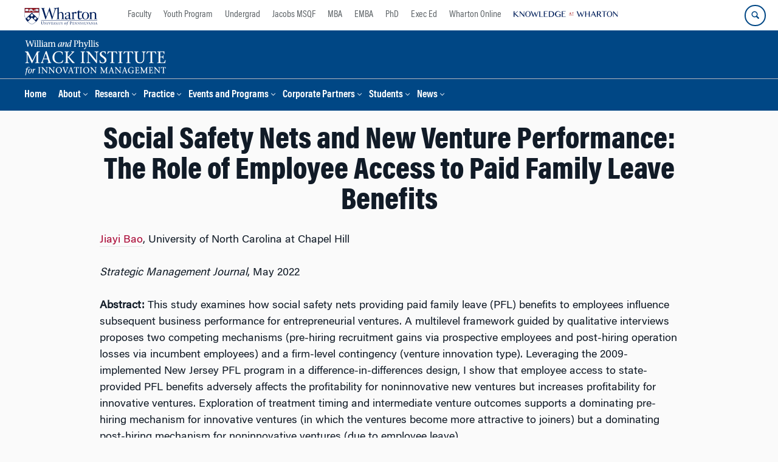

--- FILE ---
content_type: text/html; charset=UTF-8
request_url: https://mackinstitute.wharton.upenn.edu/2022/social-safety-nets-and-new-venture-performance-the-role-of-employee-access-to-paid-family-leave-benefits/
body_size: 14705
content:
<!DOCTYPE html>
<!--[if IE 8 ]>
	<html class="no-js ie8" lang="en-US">
<![endif]-->
<!--[if IE 9 ]>
	<html class="no-js ie9" lang="en-US">
<![endif]-->
<!--[if gt IE 9]><!-->
<html lang="en-US"><!--<![endif]-->
	<head>
		    <!-- Google Tag Manager - The Wharton School-->
    <script>(function(w,d,s,l,i){w[l]=w[l]||[];w[l].push({'gtm.start':
    new Date().getTime(),event:'gtm.js'});var f=d.getElementsByTagName(s)[0],
    j=d.createElement(s),dl=l!='dataLayer'?'&l='+l:'';j.async=true;j.src=
    'https://www.googletagmanager.com/gtm.js?id='+i+dl;f.parentNode.insertBefore(j,f);
    })(window,document,'script','dataLayer','GTM-MZQZFC4');</script>
    <!-- End Google Tag Manager -->
    <!-- Google Tag Manager - Executive Education-->
            		<meta charset="UTF-8">
		<meta http-equiv="X-UA-Compatible" content="IE=edge">
		<meta name="viewport" content="width=device-width, initial-scale=1">
		<link rel="profile" href="http://gmpg.org/xfn/11">
		<link rel="pingback" href="https://mackinstitute.wharton.upenn.edu/xmlrpc.php">
		<link rel="icon" type="image/x-icon" href="https://mackinstitute.wharton.upenn.edu/wp-content/plugins/martech-chupacabra/includes/images/favicon.ico" /><link rel="apple-touch-icon" sizes="180x180" href="https://mackinstitute.wharton.upenn.edu/wp-content/plugins/martech-chupacabra/includes/images/apple-touch-icon.png" /><link rel="mask-icon" color="#004785" href="https://mackinstitute.wharton.upenn.edu/wp-content/plugins/martech-chupacabra/includes/images/penn-logo-mask.svg" /><script type="text/javascript">window.ajaxurl = "https://mackinstitute.wharton.upenn.edu/wp-admin/admin-ajax.php"</script>
		<meta name='robots' content='index, follow, max-image-preview:large, max-snippet:-1, max-video-preview:-1' />
	<style>img:is([sizes="auto" i], [sizes^="auto," i]) { contain-intrinsic-size: 3000px 1500px }</style>
	
		
	<!-- This site is optimized with the Yoast SEO Premium plugin v26.0 (Yoast SEO v26.0) - https://yoast.com/wordpress/plugins/seo/ -->
	<title>Social Safety Nets and New Venture Performance: The Role of Employee Access to Paid Family Leave Benefits - Mack Institute for Innovation Management</title>
	<link rel="canonical" href="https://mackinstitute.wharton.upenn.edu/2022/social-safety-nets-and-new-venture-performance-the-role-of-employee-access-to-paid-family-leave-benefits/" />
	<meta property="og:locale" content="en_US" />
	<meta property="og:type" content="article" />
	<meta property="og:title" content="Social Safety Nets and New Venture Performance: The Role of Employee Access to Paid Family Leave Benefits" />
	<meta property="og:description" content="This study examines how social safety nets providing paid family leave (PFL) benefits to employees influence subsequent business performance for entrepreneurial ventures.&hellip;Read&nbsp;More" />
	<meta property="og:url" content="https://mackinstitute.wharton.upenn.edu/2022/social-safety-nets-and-new-venture-performance-the-role-of-employee-access-to-paid-family-leave-benefits/" />
	<meta property="og:site_name" content="Mack Institute for Innovation Management" />
	<meta property="article:published_time" content="2022-06-08T18:39:26+00:00" />
	<meta property="og:image" content="https://mackinstitute.wharton.upenn.edu/wp-content/uploads/2016/06/Published-Research.png" />
	<meta name="author" content="Emma Needleman" />
	<meta name="twitter:card" content="summary_large_image" />
	<meta name="twitter:image" content="https://mackinstitute.wharton.upenn.edu/wp-content/uploads/2016/06/Published-Research.png" />
	<meta name="twitter:creator" content="@mackinstitute" />
	<meta name="twitter:site" content="@mackinstitute" />
	<meta name="twitter:label1" content="Written by" />
	<meta name="twitter:data1" content="Emma Needleman" />
	<meta name="twitter:label2" content="Est. reading time" />
	<meta name="twitter:data2" content="1 minute" />
	<script type="application/ld+json" class="yoast-schema-graph">{"@context":"https://schema.org","@graph":[{"@type":"Article","@id":"https://mackinstitute.wharton.upenn.edu/2022/social-safety-nets-and-new-venture-performance-the-role-of-employee-access-to-paid-family-leave-benefits/#article","isPartOf":{"@id":"https://mackinstitute.wharton.upenn.edu/2022/social-safety-nets-and-new-venture-performance-the-role-of-employee-access-to-paid-family-leave-benefits/"},"author":{"name":"Emma Needleman","@id":"https://mackinstitute.wharton.upenn.edu/#/schema/person/c6a1a6a5e97eb8d2a6e94b761e700b37"},"headline":"Social Safety Nets and New Venture Performance: The Role of Employee Access to Paid Family Leave Benefits","datePublished":"2022-06-08T18:39:26+00:00","mainEntityOfPage":{"@id":"https://mackinstitute.wharton.upenn.edu/2022/social-safety-nets-and-new-venture-performance-the-role-of-employee-access-to-paid-family-leave-benefits/"},"wordCount":159,"publisher":{"@id":"https://mackinstitute.wharton.upenn.edu/#organization"},"image":{"@id":"https://mackinstitute.wharton.upenn.edu/2022/social-safety-nets-and-new-venture-performance-the-role-of-employee-access-to-paid-family-leave-benefits/#primaryimage"},"thumbnailUrl":"https://mackinstitute.wharton.upenn.edu/wp-content/uploads/2016/06/Published-Research.png","keywords":["Jiayi Bao"],"articleSection":["Mack Institute Research","Published Research"],"inLanguage":"en-US"},{"@type":"WebPage","@id":"https://mackinstitute.wharton.upenn.edu/2022/social-safety-nets-and-new-venture-performance-the-role-of-employee-access-to-paid-family-leave-benefits/","url":"https://mackinstitute.wharton.upenn.edu/2022/social-safety-nets-and-new-venture-performance-the-role-of-employee-access-to-paid-family-leave-benefits/","name":"Social Safety Nets and New Venture Performance: The Role of Employee Access to Paid Family Leave Benefits - Mack Institute for Innovation Management","isPartOf":{"@id":"https://mackinstitute.wharton.upenn.edu/#website"},"primaryImageOfPage":{"@id":"https://mackinstitute.wharton.upenn.edu/2022/social-safety-nets-and-new-venture-performance-the-role-of-employee-access-to-paid-family-leave-benefits/#primaryimage"},"image":{"@id":"https://mackinstitute.wharton.upenn.edu/2022/social-safety-nets-and-new-venture-performance-the-role-of-employee-access-to-paid-family-leave-benefits/#primaryimage"},"thumbnailUrl":"https://mackinstitute.wharton.upenn.edu/wp-content/uploads/2016/06/Published-Research.png","datePublished":"2022-06-08T18:39:26+00:00","breadcrumb":{"@id":"https://mackinstitute.wharton.upenn.edu/2022/social-safety-nets-and-new-venture-performance-the-role-of-employee-access-to-paid-family-leave-benefits/#breadcrumb"},"inLanguage":"en-US","potentialAction":[{"@type":"ReadAction","target":["https://mackinstitute.wharton.upenn.edu/2022/social-safety-nets-and-new-venture-performance-the-role-of-employee-access-to-paid-family-leave-benefits/"]}]},{"@type":"ImageObject","inLanguage":"en-US","@id":"https://mackinstitute.wharton.upenn.edu/2022/social-safety-nets-and-new-venture-performance-the-role-of-employee-access-to-paid-family-leave-benefits/#primaryimage","url":"https://mackinstitute.wharton.upenn.edu/wp-content/uploads/2016/06/Published-Research.png","contentUrl":"https://mackinstitute.wharton.upenn.edu/wp-content/uploads/2016/06/Published-Research.png","width":300,"height":200,"caption":"Published Research"},{"@type":"BreadcrumbList","@id":"https://mackinstitute.wharton.upenn.edu/2022/social-safety-nets-and-new-venture-performance-the-role-of-employee-access-to-paid-family-leave-benefits/#breadcrumb","itemListElement":[]},{"@type":"WebSite","@id":"https://mackinstitute.wharton.upenn.edu/#website","url":"https://mackinstitute.wharton.upenn.edu/","name":"Mack Institute for Innovation Management","description":"","publisher":{"@id":"https://mackinstitute.wharton.upenn.edu/#organization"},"potentialAction":[{"@type":"SearchAction","target":{"@type":"EntryPoint","urlTemplate":"https://mackinstitute.wharton.upenn.edu/?s={search_term_string}"},"query-input":{"@type":"PropertyValueSpecification","valueRequired":true,"valueName":"search_term_string"}}],"inLanguage":"en-US"},{"@type":"Organization","@id":"https://mackinstitute.wharton.upenn.edu/#organization","name":"Mack Institute for Innovation Management","url":"https://mackinstitute.wharton.upenn.edu/","logo":{"@type":"ImageObject","inLanguage":"en-US","@id":"https://mackinstitute.wharton.upenn.edu/#/schema/logo/image/","url":"https://mackinstitute.wharton.upenn.edu/wp-content/uploads/2016/04/L_mackinstitute_stacked_color-2016.png","contentUrl":"https://mackinstitute.wharton.upenn.edu/wp-content/uploads/2016/04/L_mackinstitute_stacked_color-2016.png","width":584,"height":362,"caption":"Mack Institute for Innovation Management"},"image":{"@id":"https://mackinstitute.wharton.upenn.edu/#/schema/logo/image/"},"sameAs":["https://x.com/mackinstitute","https://www.linkedin.com/company/mack-institute-for-innovation-management/"]},{"@type":"Person","@id":"https://mackinstitute.wharton.upenn.edu/#/schema/person/c6a1a6a5e97eb8d2a6e94b761e700b37","name":"Emma Needleman"}]}</script>
	<!-- / Yoast SEO Premium plugin. -->


<link rel='dns-prefetch' href='//mackinstitute.wharton.upenn.edu' />
<link rel="alternate" type="application/rss+xml" title="Mack Institute for Innovation Management &raquo; Feed" href="https://mackinstitute.wharton.upenn.edu/feed/" />
<link rel="alternate" type="application/rss+xml" title="Mack Institute for Innovation Management &raquo; Comments Feed" href="https://mackinstitute.wharton.upenn.edu/comments/feed/" />
<script type="text/javascript">
/* <![CDATA[ */
window._wpemojiSettings = {"baseUrl":"https:\/\/s.w.org\/images\/core\/emoji\/16.0.1\/72x72\/","ext":".png","svgUrl":"https:\/\/s.w.org\/images\/core\/emoji\/16.0.1\/svg\/","svgExt":".svg","source":{"concatemoji":"https:\/\/mackinstitute.wharton.upenn.edu\/wp-includes\/js\/wp-emoji-release.min.js?ver=6.8.3"}};
/*! This file is auto-generated */
!function(s,n){var o,i,e;function c(e){try{var t={supportTests:e,timestamp:(new Date).valueOf()};sessionStorage.setItem(o,JSON.stringify(t))}catch(e){}}function p(e,t,n){e.clearRect(0,0,e.canvas.width,e.canvas.height),e.fillText(t,0,0);var t=new Uint32Array(e.getImageData(0,0,e.canvas.width,e.canvas.height).data),a=(e.clearRect(0,0,e.canvas.width,e.canvas.height),e.fillText(n,0,0),new Uint32Array(e.getImageData(0,0,e.canvas.width,e.canvas.height).data));return t.every(function(e,t){return e===a[t]})}function u(e,t){e.clearRect(0,0,e.canvas.width,e.canvas.height),e.fillText(t,0,0);for(var n=e.getImageData(16,16,1,1),a=0;a<n.data.length;a++)if(0!==n.data[a])return!1;return!0}function f(e,t,n,a){switch(t){case"flag":return n(e,"\ud83c\udff3\ufe0f\u200d\u26a7\ufe0f","\ud83c\udff3\ufe0f\u200b\u26a7\ufe0f")?!1:!n(e,"\ud83c\udde8\ud83c\uddf6","\ud83c\udde8\u200b\ud83c\uddf6")&&!n(e,"\ud83c\udff4\udb40\udc67\udb40\udc62\udb40\udc65\udb40\udc6e\udb40\udc67\udb40\udc7f","\ud83c\udff4\u200b\udb40\udc67\u200b\udb40\udc62\u200b\udb40\udc65\u200b\udb40\udc6e\u200b\udb40\udc67\u200b\udb40\udc7f");case"emoji":return!a(e,"\ud83e\udedf")}return!1}function g(e,t,n,a){var r="undefined"!=typeof WorkerGlobalScope&&self instanceof WorkerGlobalScope?new OffscreenCanvas(300,150):s.createElement("canvas"),o=r.getContext("2d",{willReadFrequently:!0}),i=(o.textBaseline="top",o.font="600 32px Arial",{});return e.forEach(function(e){i[e]=t(o,e,n,a)}),i}function t(e){var t=s.createElement("script");t.src=e,t.defer=!0,s.head.appendChild(t)}"undefined"!=typeof Promise&&(o="wpEmojiSettingsSupports",i=["flag","emoji"],n.supports={everything:!0,everythingExceptFlag:!0},e=new Promise(function(e){s.addEventListener("DOMContentLoaded",e,{once:!0})}),new Promise(function(t){var n=function(){try{var e=JSON.parse(sessionStorage.getItem(o));if("object"==typeof e&&"number"==typeof e.timestamp&&(new Date).valueOf()<e.timestamp+604800&&"object"==typeof e.supportTests)return e.supportTests}catch(e){}return null}();if(!n){if("undefined"!=typeof Worker&&"undefined"!=typeof OffscreenCanvas&&"undefined"!=typeof URL&&URL.createObjectURL&&"undefined"!=typeof Blob)try{var e="postMessage("+g.toString()+"("+[JSON.stringify(i),f.toString(),p.toString(),u.toString()].join(",")+"));",a=new Blob([e],{type:"text/javascript"}),r=new Worker(URL.createObjectURL(a),{name:"wpTestEmojiSupports"});return void(r.onmessage=function(e){c(n=e.data),r.terminate(),t(n)})}catch(e){}c(n=g(i,f,p,u))}t(n)}).then(function(e){for(var t in e)n.supports[t]=e[t],n.supports.everything=n.supports.everything&&n.supports[t],"flag"!==t&&(n.supports.everythingExceptFlag=n.supports.everythingExceptFlag&&n.supports[t]);n.supports.everythingExceptFlag=n.supports.everythingExceptFlag&&!n.supports.flag,n.DOMReady=!1,n.readyCallback=function(){n.DOMReady=!0}}).then(function(){return e}).then(function(){var e;n.supports.everything||(n.readyCallback(),(e=n.source||{}).concatemoji?t(e.concatemoji):e.wpemoji&&e.twemoji&&(t(e.twemoji),t(e.wpemoji)))}))}((window,document),window._wpemojiSettings);
/* ]]> */
</script>
<style id='wp-emoji-styles-inline-css' type='text/css'>

	img.wp-smiley, img.emoji {
		display: inline !important;
		border: none !important;
		box-shadow: none !important;
		height: 1em !important;
		width: 1em !important;
		margin: 0 0.07em !important;
		vertical-align: -0.1em !important;
		background: none !important;
		padding: 0 !important;
	}
</style>
<link rel='stylesheet' id='wp-block-library-css' href='https://mackinstitute.wharton.upenn.edu/wp-includes/css/dist/block-library/style.min.css?ver=6.8.3' type='text/css' media='all' />
<style id='classic-theme-styles-inline-css' type='text/css'>
/*! This file is auto-generated */
.wp-block-button__link{color:#fff;background-color:#32373c;border-radius:9999px;box-shadow:none;text-decoration:none;padding:calc(.667em + 2px) calc(1.333em + 2px);font-size:1.125em}.wp-block-file__button{background:#32373c;color:#fff;text-decoration:none}
</style>
<style id='global-styles-inline-css' type='text/css'>
:root{--wp--preset--aspect-ratio--square: 1;--wp--preset--aspect-ratio--4-3: 4/3;--wp--preset--aspect-ratio--3-4: 3/4;--wp--preset--aspect-ratio--3-2: 3/2;--wp--preset--aspect-ratio--2-3: 2/3;--wp--preset--aspect-ratio--16-9: 16/9;--wp--preset--aspect-ratio--9-16: 9/16;--wp--preset--color--black: #000000;--wp--preset--color--cyan-bluish-gray: #abb8c3;--wp--preset--color--white: #ffffff;--wp--preset--color--pale-pink: #f78da7;--wp--preset--color--vivid-red: #cf2e2e;--wp--preset--color--luminous-vivid-orange: #ff6900;--wp--preset--color--luminous-vivid-amber: #fcb900;--wp--preset--color--light-green-cyan: #7bdcb5;--wp--preset--color--vivid-green-cyan: #00d084;--wp--preset--color--pale-cyan-blue: #8ed1fc;--wp--preset--color--vivid-cyan-blue: #0693e3;--wp--preset--color--vivid-purple: #9b51e0;--wp--preset--gradient--vivid-cyan-blue-to-vivid-purple: linear-gradient(135deg,rgba(6,147,227,1) 0%,rgb(155,81,224) 100%);--wp--preset--gradient--light-green-cyan-to-vivid-green-cyan: linear-gradient(135deg,rgb(122,220,180) 0%,rgb(0,208,130) 100%);--wp--preset--gradient--luminous-vivid-amber-to-luminous-vivid-orange: linear-gradient(135deg,rgba(252,185,0,1) 0%,rgba(255,105,0,1) 100%);--wp--preset--gradient--luminous-vivid-orange-to-vivid-red: linear-gradient(135deg,rgba(255,105,0,1) 0%,rgb(207,46,46) 100%);--wp--preset--gradient--very-light-gray-to-cyan-bluish-gray: linear-gradient(135deg,rgb(238,238,238) 0%,rgb(169,184,195) 100%);--wp--preset--gradient--cool-to-warm-spectrum: linear-gradient(135deg,rgb(74,234,220) 0%,rgb(151,120,209) 20%,rgb(207,42,186) 40%,rgb(238,44,130) 60%,rgb(251,105,98) 80%,rgb(254,248,76) 100%);--wp--preset--gradient--blush-light-purple: linear-gradient(135deg,rgb(255,206,236) 0%,rgb(152,150,240) 100%);--wp--preset--gradient--blush-bordeaux: linear-gradient(135deg,rgb(254,205,165) 0%,rgb(254,45,45) 50%,rgb(107,0,62) 100%);--wp--preset--gradient--luminous-dusk: linear-gradient(135deg,rgb(255,203,112) 0%,rgb(199,81,192) 50%,rgb(65,88,208) 100%);--wp--preset--gradient--pale-ocean: linear-gradient(135deg,rgb(255,245,203) 0%,rgb(182,227,212) 50%,rgb(51,167,181) 100%);--wp--preset--gradient--electric-grass: linear-gradient(135deg,rgb(202,248,128) 0%,rgb(113,206,126) 100%);--wp--preset--gradient--midnight: linear-gradient(135deg,rgb(2,3,129) 0%,rgb(40,116,252) 100%);--wp--preset--font-size--small: 13px;--wp--preset--font-size--medium: 20px;--wp--preset--font-size--large: 36px;--wp--preset--font-size--x-large: 42px;--wp--preset--spacing--20: 0.44rem;--wp--preset--spacing--30: 0.67rem;--wp--preset--spacing--40: 1rem;--wp--preset--spacing--50: 1.5rem;--wp--preset--spacing--60: 2.25rem;--wp--preset--spacing--70: 3.38rem;--wp--preset--spacing--80: 5.06rem;--wp--preset--shadow--natural: 6px 6px 9px rgba(0, 0, 0, 0.2);--wp--preset--shadow--deep: 12px 12px 50px rgba(0, 0, 0, 0.4);--wp--preset--shadow--sharp: 6px 6px 0px rgba(0, 0, 0, 0.2);--wp--preset--shadow--outlined: 6px 6px 0px -3px rgba(255, 255, 255, 1), 6px 6px rgba(0, 0, 0, 1);--wp--preset--shadow--crisp: 6px 6px 0px rgba(0, 0, 0, 1);}:where(.is-layout-flex){gap: 0.5em;}:where(.is-layout-grid){gap: 0.5em;}body .is-layout-flex{display: flex;}.is-layout-flex{flex-wrap: wrap;align-items: center;}.is-layout-flex > :is(*, div){margin: 0;}body .is-layout-grid{display: grid;}.is-layout-grid > :is(*, div){margin: 0;}:where(.wp-block-columns.is-layout-flex){gap: 2em;}:where(.wp-block-columns.is-layout-grid){gap: 2em;}:where(.wp-block-post-template.is-layout-flex){gap: 1.25em;}:where(.wp-block-post-template.is-layout-grid){gap: 1.25em;}.has-black-color{color: var(--wp--preset--color--black) !important;}.has-cyan-bluish-gray-color{color: var(--wp--preset--color--cyan-bluish-gray) !important;}.has-white-color{color: var(--wp--preset--color--white) !important;}.has-pale-pink-color{color: var(--wp--preset--color--pale-pink) !important;}.has-vivid-red-color{color: var(--wp--preset--color--vivid-red) !important;}.has-luminous-vivid-orange-color{color: var(--wp--preset--color--luminous-vivid-orange) !important;}.has-luminous-vivid-amber-color{color: var(--wp--preset--color--luminous-vivid-amber) !important;}.has-light-green-cyan-color{color: var(--wp--preset--color--light-green-cyan) !important;}.has-vivid-green-cyan-color{color: var(--wp--preset--color--vivid-green-cyan) !important;}.has-pale-cyan-blue-color{color: var(--wp--preset--color--pale-cyan-blue) !important;}.has-vivid-cyan-blue-color{color: var(--wp--preset--color--vivid-cyan-blue) !important;}.has-vivid-purple-color{color: var(--wp--preset--color--vivid-purple) !important;}.has-black-background-color{background-color: var(--wp--preset--color--black) !important;}.has-cyan-bluish-gray-background-color{background-color: var(--wp--preset--color--cyan-bluish-gray) !important;}.has-white-background-color{background-color: var(--wp--preset--color--white) !important;}.has-pale-pink-background-color{background-color: var(--wp--preset--color--pale-pink) !important;}.has-vivid-red-background-color{background-color: var(--wp--preset--color--vivid-red) !important;}.has-luminous-vivid-orange-background-color{background-color: var(--wp--preset--color--luminous-vivid-orange) !important;}.has-luminous-vivid-amber-background-color{background-color: var(--wp--preset--color--luminous-vivid-amber) !important;}.has-light-green-cyan-background-color{background-color: var(--wp--preset--color--light-green-cyan) !important;}.has-vivid-green-cyan-background-color{background-color: var(--wp--preset--color--vivid-green-cyan) !important;}.has-pale-cyan-blue-background-color{background-color: var(--wp--preset--color--pale-cyan-blue) !important;}.has-vivid-cyan-blue-background-color{background-color: var(--wp--preset--color--vivid-cyan-blue) !important;}.has-vivid-purple-background-color{background-color: var(--wp--preset--color--vivid-purple) !important;}.has-black-border-color{border-color: var(--wp--preset--color--black) !important;}.has-cyan-bluish-gray-border-color{border-color: var(--wp--preset--color--cyan-bluish-gray) !important;}.has-white-border-color{border-color: var(--wp--preset--color--white) !important;}.has-pale-pink-border-color{border-color: var(--wp--preset--color--pale-pink) !important;}.has-vivid-red-border-color{border-color: var(--wp--preset--color--vivid-red) !important;}.has-luminous-vivid-orange-border-color{border-color: var(--wp--preset--color--luminous-vivid-orange) !important;}.has-luminous-vivid-amber-border-color{border-color: var(--wp--preset--color--luminous-vivid-amber) !important;}.has-light-green-cyan-border-color{border-color: var(--wp--preset--color--light-green-cyan) !important;}.has-vivid-green-cyan-border-color{border-color: var(--wp--preset--color--vivid-green-cyan) !important;}.has-pale-cyan-blue-border-color{border-color: var(--wp--preset--color--pale-cyan-blue) !important;}.has-vivid-cyan-blue-border-color{border-color: var(--wp--preset--color--vivid-cyan-blue) !important;}.has-vivid-purple-border-color{border-color: var(--wp--preset--color--vivid-purple) !important;}.has-vivid-cyan-blue-to-vivid-purple-gradient-background{background: var(--wp--preset--gradient--vivid-cyan-blue-to-vivid-purple) !important;}.has-light-green-cyan-to-vivid-green-cyan-gradient-background{background: var(--wp--preset--gradient--light-green-cyan-to-vivid-green-cyan) !important;}.has-luminous-vivid-amber-to-luminous-vivid-orange-gradient-background{background: var(--wp--preset--gradient--luminous-vivid-amber-to-luminous-vivid-orange) !important;}.has-luminous-vivid-orange-to-vivid-red-gradient-background{background: var(--wp--preset--gradient--luminous-vivid-orange-to-vivid-red) !important;}.has-very-light-gray-to-cyan-bluish-gray-gradient-background{background: var(--wp--preset--gradient--very-light-gray-to-cyan-bluish-gray) !important;}.has-cool-to-warm-spectrum-gradient-background{background: var(--wp--preset--gradient--cool-to-warm-spectrum) !important;}.has-blush-light-purple-gradient-background{background: var(--wp--preset--gradient--blush-light-purple) !important;}.has-blush-bordeaux-gradient-background{background: var(--wp--preset--gradient--blush-bordeaux) !important;}.has-luminous-dusk-gradient-background{background: var(--wp--preset--gradient--luminous-dusk) !important;}.has-pale-ocean-gradient-background{background: var(--wp--preset--gradient--pale-ocean) !important;}.has-electric-grass-gradient-background{background: var(--wp--preset--gradient--electric-grass) !important;}.has-midnight-gradient-background{background: var(--wp--preset--gradient--midnight) !important;}.has-small-font-size{font-size: var(--wp--preset--font-size--small) !important;}.has-medium-font-size{font-size: var(--wp--preset--font-size--medium) !important;}.has-large-font-size{font-size: var(--wp--preset--font-size--large) !important;}.has-x-large-font-size{font-size: var(--wp--preset--font-size--x-large) !important;}
:where(.wp-block-post-template.is-layout-flex){gap: 1.25em;}:where(.wp-block-post-template.is-layout-grid){gap: 1.25em;}
:where(.wp-block-columns.is-layout-flex){gap: 2em;}:where(.wp-block-columns.is-layout-grid){gap: 2em;}
:root :where(.wp-block-pullquote){font-size: 1.5em;line-height: 1.6;}
</style>
<link rel='stylesheet' id='wpa-css-css' href='https://mackinstitute.wharton.upenn.edu/wp-content/plugins/honeypot/includes/css/wpa.css?ver=2.2.10' type='text/css' media='all' />
<link rel='stylesheet' id='responsive-mobile-style-css' href='https://mackinstitute.wharton.upenn.edu/wp-content/themes/responsive-mobile/css/style.css?ver=0.0.10' type='text/css' media='all' />
<link rel='stylesheet' id='js_composer_custom_css-css' href='//mackinstitute.wharton.upenn.edu/wp-content/uploads/js_composer/custom.css?ver=8.7.1' type='text/css' media='all' />
<link rel='stylesheet' id='martech-chupacabra-style-css' href='https://mackinstitute.wharton.upenn.edu/wp-content/plugins/martech-chupacabra/includes/css/style-v2.css?ver=3.49.4' type='text/css' media='all' />
<link rel='stylesheet' id='martech-chupacabra-style-v3-css' href='https://mackinstitute.wharton.upenn.edu/wp-content/plugins/martech-chupacabra/includes/css/style.css?ver=3.49.4' type='text/css' media='all' />
<link rel='stylesheet' id='martech-chupacabra-style-print-css' href='https://mackinstitute.wharton.upenn.edu/wp-content/plugins/martech-chupacabra/includes/css/print.css?ver=3.49.4' type='text/css' media='print' />
<link rel='stylesheet' id='responsive-mobile-child-style-css' href='https://mackinstitute.wharton.upenn.edu/wp-content/themes/mackit/style.css?ver=2.1' type='text/css' media='all' />
<link rel='stylesheet' id='bsf-Defaults-css' href='https://mackinstitute.wharton.upenn.edu/wp-content/uploads/smile_fonts/Defaults/Defaults.css?ver=3.21.1' type='text/css' media='all' />
<script type="text/javascript" src="https://mackinstitute.wharton.upenn.edu/wp-includes/js/jquery/jquery.min.js?ver=3.7.1" id="jquery-core-js"></script>
<script type="text/javascript" src="https://mackinstitute.wharton.upenn.edu/wp-includes/js/jquery/jquery-migrate.min.js?ver=3.4.1" id="jquery-migrate-js"></script>
<script type="text/javascript" src="https://mackinstitute.wharton.upenn.edu/wp-content/plugins/martech-chupacabra/includes/lib/fast-average-color/browser.min.js?ver=3.49.4" id="fac-js-js"></script>
<script></script><link rel="https://api.w.org/" href="https://mackinstitute.wharton.upenn.edu/wp-json/" /><link rel="alternate" title="JSON" type="application/json" href="https://mackinstitute.wharton.upenn.edu/wp-json/wp/v2/posts/29352" /><link rel="EditURI" type="application/rsd+xml" title="RSD" href="https://mackinstitute.wharton.upenn.edu/xmlrpc.php?rsd" />
<meta name="generator" content="WordPress 6.8.3" />
<link rel='shortlink' href='https://mackinstitute.wharton.upenn.edu/?p=29352' />
<link rel="alternate" title="oEmbed (JSON)" type="application/json+oembed" href="https://mackinstitute.wharton.upenn.edu/wp-json/oembed/1.0/embed?url=https%3A%2F%2Fmackinstitute.wharton.upenn.edu%2F2022%2Fsocial-safety-nets-and-new-venture-performance-the-role-of-employee-access-to-paid-family-leave-benefits%2F" />
<link rel="alternate" title="oEmbed (XML)" type="text/xml+oembed" href="https://mackinstitute.wharton.upenn.edu/wp-json/oembed/1.0/embed?url=https%3A%2F%2Fmackinstitute.wharton.upenn.edu%2F2022%2Fsocial-safety-nets-and-new-venture-performance-the-role-of-employee-access-to-paid-family-leave-benefits%2F&#038;format=xml" />
<meta name="martech:page-title" content="Social Safety Nets and New Venture Performance: The Role of Employee Access to Paid Family Leave Benefits"><meta name="martech:site-title" content="Mack Institute for Innovation Management"><meta name="martech:site-pname" content="wharton-mackinstitute"><meta name="martech:site-penv" content="live"><meta name="martech:site-hostname" content="mackinstitute.wharton.upenn.edu"><meta name="martech:archive" content="false"><meta name="martech:home" content="false"><meta name="martech:content-type" content="post"><meta name="martech:tag" content="Jiayi Bao"><meta name="martech:category" content="Mack Institute Research;Published Research"><meta name="martech:thumbnail" content="https://mackinstitute.wharton.upenn.edu/wp-content/uploads/2016/06/Published-Research-150x100.png">
        <script type="text/javascript">
            var jQueryMigrateHelperHasSentDowngrade = false;

			window.onerror = function( msg, url, line, col, error ) {
				// Break out early, do not processing if a downgrade reqeust was already sent.
				if ( jQueryMigrateHelperHasSentDowngrade ) {
					return true;
                }

				var xhr = new XMLHttpRequest();
				var nonce = '541cad5e40';
				var jQueryFunctions = [
					'andSelf',
					'browser',
					'live',
					'boxModel',
					'support.boxModel',
					'size',
					'swap',
					'clean',
					'sub',
                ];
				var match_pattern = /\)\.(.+?) is not a function/;
                var erroredFunction = msg.match( match_pattern );

                // If there was no matching functions, do not try to downgrade.
                if ( typeof erroredFunction !== 'object' || typeof erroredFunction[1] === "undefined" || -1 === jQueryFunctions.indexOf( erroredFunction[1] ) ) {
                    return true;
                }

                // Set that we've now attempted a downgrade request.
                jQueryMigrateHelperHasSentDowngrade = true;

				xhr.open( 'POST', 'https://mackinstitute.wharton.upenn.edu/wp-admin/admin-ajax.php' );
				xhr.setRequestHeader( 'Content-Type', 'application/x-www-form-urlencoded' );
				xhr.onload = function () {
					var response,
                        reload = false;

					if ( 200 === xhr.status ) {
                        try {
                        	response = JSON.parse( xhr.response );

                        	reload = response.data.reload;
                        } catch ( e ) {
                        	reload = false;
                        }
                    }

					// Automatically reload the page if a deprecation caused an automatic downgrade, ensure visitors get the best possible experience.
					if ( reload ) {
						location.reload();
                    }
				};

				xhr.send( encodeURI( 'action=jquery-migrate-downgrade-version&_wpnonce=' + nonce ) );

				// Suppress error alerts in older browsers
				return true;
			}
        </script>

		<meta name="martech:intranet" content="false"><meta name="generator" content="Powered by WPBakery Page Builder - drag and drop page builder for WordPress."/>
<noscript><style> .wpb_animate_when_almost_visible { opacity: 1; }</style></noscript>	</head>

<body class="wp-singular post-template-default single single-post postid-29352 single-format-standard wp-theme-responsive-mobile wp-child-theme-mackit default-site-header wharton-mackinstitute martech-menu--dropdown-click group-blog full-window-home-page-header wpb-js-composer js-comp-ver-8.7.1 vc_responsive wharton-cms" itemscope="itemscope" itemtype="http://schema.org/WebPage">
    <!-- Google Tag Manager (noscript) The Wharton School-->
    <noscript><iframe src="https://www.googletagmanager.com/ns.html?id=GTM-MZQZFC4" height="0" width="0" style="display:none;visibility:hidden"></iframe></noscript>
    <!-- End Google Tag Manager (noscript) -->
                <div id="container" class="site">
	<nav id="jump-links" aria-label="Jump links">
		<a class="skip-link screen-reader-text" href="#main">Skip to content</a>
		<a class="skip-link screen-reader-text" href="#main-navigation">Skip to main menu</a>
	</nav>
	<header id="header" class="container-full-width site-header" role="banner" itemscope="itemscope" itemtype="http://schema.org/WPHeader">
		<div id="top-menu-container" class="group header--container">
			<a href="https://www.wharton.upenn.edu" class="global-brand" title="Wharton Home"><img src="https://mackinstitute.wharton.upenn.edu/wp-content/plugins/martech-chupacabra/includes/images/wharton-logo.svg" alt="Wharton" class="screen"/><img class="print"  style="display:none;" alt="Logo for The Wharton School" src="https://mackinstitute.wharton.upenn.edu/wp-content/plugins/martech-chupacabra/includes/images/Wharton-Logo-RGB.png" /></a>	<ul class="global-nav">
				<li class="martech-nav-faculty-and-research"><a href="https://www.wharton.upenn.edu/faculty-research-publications/">Faculty</a></li>
				<li class="martech-nav-youth-program"><a href="https://globalyouth.wharton.upenn.edu">Youth Program</a></li>
				<li class="martech-nav-undergrad"><a href="https://undergrad.wharton.upenn.edu">Undergrad</a></li>
				<li class="martech-nav-msqf"><a href="https://jacobs-msqf.wharton.upenn.edu">Jacobs MSQF</a></li>
				<li class="martech-nav-mba"><a href="https://mba.wharton.upenn.edu">MBA</a></li>
				<li class="martech-nav-emba"><a href="https://executivemba.wharton.upenn.edu">EMBA</a></li>
				<li class="martech-nav-phd"><a href="https://doctoral.wharton.upenn.edu">PhD</a></li>
				<li class="martech-nav-executive-education"><a href="https://executiveeducation.wharton.upenn.edu">Exec Ed</a></li>
				<li class="martech-nav-wharton-online"><a href="https://online.wharton.upenn.edu">Wharton Online</a></li>
				<li class="martech-nav-kw"><a href="https://knowledge.wharton.upenn.edu"><img src="https://mackinstitute.wharton.upenn.edu/wp-content/plugins/martech-chupacabra/includes/images/kw-logo.svg" alt="Knowledge at Wharton" class="kw-header-logo"/></a></li>
			</ul>        <a href="/search/" class="search-button search--closed">
        <span class="accessible-label">Search Wharton</span>
    </a>
    <button id="mobile-nav-button" aria-label="Mobile menu toggle">
        <span class="accessible-label">Mobile menu toggle</span>
    </button>
		</div>
		<div class="main-navigation header--container main-navigation--dropdown-click">
			<div class="header-row">
				<div id="martech-site-branding">
					<div class="martech-site-branding-container group">
						    <div id="department" class="department department--logo">
    	<div class="department-inner">
	        <a class="dept-container" title="Mack Institute for Innovation Management" href="https://mackinstitute.wharton.upenn.edu/">
					                <span class="brand-image"><img src="https://mackinstitute.wharton.upenn.edu/wp-content/uploads/2013/05/L_mackinstitute_horz_white_no-wharton-logo.png"alt="Mack Institute for Innovation Management"/></span>
					            <div class="brand-text brand-text--desktop"  height="53">Mack Institute for Innovation Management</div>
	        </a>
	    </div>
    </div>
    											</div>
				</div>
				<!-- main menu -->
				<div id="main-menu-container" class="container-full-width">
					<nav id="main-navigation" class="site-navigation" itemscope="itemscope" itemtype="http://schema.org/SiteNavigationElement" aria-label="Primary navigation links">
						<div id="mobile-current-item">Menu</div>
												<div class="main-nav group"><ul id="menu-header-navigation" class="menu-header-navigation"><li id="menu-item-2562" class="menu-item menu-item-type-custom menu-item-object-custom menu-item-2562"><a href="/">Home</a></li>
<li id="menu-item-2563" class="menu-item menu-item-type-post_type menu-item-object-page menu-item-has-children menu-item-2563"><a href="https://mackinstitute.wharton.upenn.edu/about/">About</a>
<ul class="sub-menu">
	<li id="menu-item-2585" class="menu-item menu-item-type-post_type menu-item-object-page menu-item-2585"><a href="https://mackinstitute.wharton.upenn.edu/about/faculty-fellows-management/">Meet Our Team</a></li>
	<li id="menu-item-2606" class="menu-item menu-item-type-post_type menu-item-object-page menu-item-2606"><a href="https://mackinstitute.wharton.upenn.edu/about/william-and-phyllis-mack/">About William and Phyllis Mack</a></li>
	<li id="menu-item-29928" class="menu-item menu-item-type-post_type menu-item-object-page menu-item-29928"><a href="https://mackinstitute.wharton.upenn.edu/about/our-story/">Our Story</a></li>
	<li id="menu-item-4234" class="menu-item menu-item-type-post_type menu-item-object-page menu-item-4234"><a href="https://mackinstitute.wharton.upenn.edu/about/contact-us/">Contact Us</a></li>
</ul>
</li>
<li id="menu-item-32292" class="menu-item menu-item-type-post_type menu-item-object-page menu-item-has-children menu-item-32292"><a href="https://mackinstitute.wharton.upenn.edu/research/">Research</a>
<ul class="sub-menu">
	<li id="menu-item-28722" class="menu-item menu-item-type-post_type menu-item-object-page menu-item-28722"><a href="https://mackinstitute.wharton.upenn.edu/research/research-papers/">Research Papers</a></li>
	<li id="menu-item-2579" class="menu-item menu-item-type-post_type menu-item-object-page menu-item-2579"><a href="https://mackinstitute.wharton.upenn.edu/research/research-priorities/">Research Priorities</a></li>
	<li id="menu-item-31763" class="menu-item menu-item-type-post_type menu-item-object-page menu-item-31763"><a href="https://mackinstitute.wharton.upenn.edu/research/white-papers/">White Papers</a></li>
	<li id="menu-item-2591" class="menu-item menu-item-type-post_type menu-item-object-page menu-item-2591"><a href="https://mackinstitute.wharton.upenn.edu/research/books/">Books</a></li>
	<li id="menu-item-32296" class="menu-item menu-item-type-post_type menu-item-object-page menu-item-32296"><a href="https://mackinstitute.wharton.upenn.edu/research/research-opportunities/">Research Opportunities</a></li>
	<li id="menu-item-2614" class="menu-item menu-item-type-post_type menu-item-object-page menu-item-2614"><a href="https://mackinstitute.wharton.upenn.edu/events-and-programs/pvmi/">Program on Vehicle and Mobility Innovation</a></li>
	<li id="menu-item-33762" class="menu-item menu-item-type-post_type menu-item-object-page menu-item-33762"><a href="https://mackinstitute.wharton.upenn.edu/corporate-venturing/">Corporate Venturing Report</a></li>
</ul>
</li>
<li id="menu-item-32299" class="menu-item menu-item-type-post_type menu-item-object-page menu-item-has-children menu-item-32299"><a href="https://mackinstitute.wharton.upenn.edu/practice/">Practice</a>
<ul class="sub-menu">
	<li id="menu-item-32302" class="menu-item menu-item-type-post_type menu-item-object-page menu-item-32302"><a href="https://mackinstitute.wharton.upenn.edu/practice/innovation-conversations/">Innovation Conversations</a></li>
	<li id="menu-item-32301" class="menu-item menu-item-type-post_type menu-item-object-page menu-item-32301"><a href="https://mackinstitute.wharton.upenn.edu/practice/av4ev/">Autonomous Vehicle For Electric Vehicles</a></li>
	<li id="menu-item-32300" class="menu-item menu-item-type-post_type menu-item-object-page menu-item-32300"><a href="https://mackinstitute.wharton.upenn.edu/practice/robotics-for-healthcare/">Robotics for Healthcare</a></li>
	<li id="menu-item-30637" class="menu-item menu-item-type-post_type menu-item-object-page menu-item-30637"><a href="https://mackinstitute.wharton.upenn.edu/penn-innovation-ecosystem/">Mapping Innovation At Penn</a></li>
</ul>
</li>
<li id="menu-item-2566" class="menu-item menu-item-type-post_type menu-item-object-page menu-item-has-children menu-item-2566"><a href="https://mackinstitute.wharton.upenn.edu/events-and-programs/">Events and Programs</a>
<ul class="sub-menu">
	<li id="menu-item-2607" class="menu-item menu-item-type-post_type menu-item-object-page menu-item-2607"><a href="https://mackinstitute.wharton.upenn.edu/events-and-programs/wharton-technology-and-innovation-conference/">Wharton Technology and Innovation Conference</a></li>
	<li id="menu-item-20126" class="menu-item menu-item-type-post_type menu-item-object-page menu-item-20126"><a href="https://mackinstitute.wharton.upenn.edu/events-and-programs/corporate-strategy-innovation/">Corporate Strategy and Innovation Conference</a></li>
	<li id="menu-item-2610" class="menu-item menu-item-type-post_type menu-item-object-page menu-item-2610"><a href="https://mackinstitute.wharton.upenn.edu/events-and-programs/spring-and-fall-conferences/">Spring and Fall Conferences</a></li>
	<li id="menu-item-6525" class="menu-item menu-item-type-post_type menu-item-object-page menu-item-6525"><a href="https://mackinstitute.wharton.upenn.edu/events-and-programs/commercialization-workshop/">Penn Wharton Commercialization Workshop</a></li>
</ul>
</li>
<li id="menu-item-2564" class="menu-item menu-item-type-post_type menu-item-object-page menu-item-has-children menu-item-2564"><a href="https://mackinstitute.wharton.upenn.edu/corporate-partnership/">Corporate Partners</a>
<ul class="sub-menu">
	<li id="menu-item-31837" class="menu-item menu-item-type-post_type menu-item-object-page menu-item-31837"><a href="https://mackinstitute.wharton.upenn.edu/corporate-partnership/">About Corporate Partnership</a></li>
	<li id="menu-item-2594" class="menu-item menu-item-type-post_type menu-item-object-page menu-item-2594"><a href="https://mackinstitute.wharton.upenn.edu/corporate-partnership/become-a-partner/">Become a Partner</a></li>
	<li id="menu-item-4684" class="menu-item menu-item-type-post_type menu-item-object-page menu-item-4684"><a href="https://mackinstitute.wharton.upenn.edu/corporate-partnership/collaborative-innovation-program-partners/">Collaborative Innovation Program</a></li>
</ul>
</li>
<li id="menu-item-2570" class="menu-item menu-item-type-post_type menu-item-object-page menu-item-has-children menu-item-2570"><a href="https://mackinstitute.wharton.upenn.edu/students/">Students</a>
<ul class="sub-menu">
	<li id="menu-item-4682" class="menu-item menu-item-type-post_type menu-item-object-page menu-item-has-children menu-item-4682"><a href="https://mackinstitute.wharton.upenn.edu/students/collaborative-innovation-program/">Collaborative Innovation Program</a>
	<ul class="sub-menu">
		<li id="menu-item-29850" class="menu-item menu-item-type-post_type menu-item-object-page menu-item-29850"><a href="https://mackinstitute.wharton.upenn.edu/students/collaborative-innovation-program/projects-spring-2026/">CIP Projects Spring 2026</a></li>
	</ul>
</li>
	<li id="menu-item-34173" class="menu-item menu-item-type-post_type menu-item-object-page menu-item-34173"><a href="https://mackinstitute.wharton.upenn.edu/students/commercialization-of-academic-science-class/">Commercialization of Academic Science</a></li>
	<li id="menu-item-2595" class="menu-item menu-item-type-post_type menu-item-object-page menu-item-2595"><a href="https://mackinstitute.wharton.upenn.edu/students/student-sponsorship/">Club &#038; Group Sponsorship</a></li>
	<li id="menu-item-2598" class="menu-item menu-item-type-post_type menu-item-object-page menu-item-2598"><a href="https://mackinstitute.wharton.upenn.edu/students/y-prize/">Y-Prize Competition</a></li>
	<li id="menu-item-11370" class="menu-item menu-item-type-post_type menu-item-object-page menu-item-has-children menu-item-11370"><a href="https://mackinstitute.wharton.upenn.edu/students/wharton-innovation-doctoral-symposium/">Wharton Innovation Doctoral Symposium</a>
	<ul class="sub-menu">
		<li id="menu-item-4998" class="menu-item menu-item-type-post_type menu-item-object-page menu-item-4998"><a href="https://mackinstitute.wharton.upenn.edu/students/mack-innovation-doctoral-association/">Mack Innovation Doctoral Association</a></li>
	</ul>
</li>
</ul>
</li>
<li id="menu-item-5008" class="menu-item menu-item-type-taxonomy menu-item-object-category menu-item-has-children menu-item-5008"><a href="https://mackinstitute.wharton.upenn.edu/category/news/" title="Mack Institute News">News</a>
<ul class="sub-menu">
	<li id="menu-item-4275" class="menu-item menu-item-type-post_type menu-item-object-page menu-item-4275"><a href="https://mackinstitute.wharton.upenn.edu/subscribe/">Subscribe to Updates</a></li>
</ul>
</li>
</ul></div>					</nav><!-- #site-navigation -->
									</div><!-- #main-menu-container -->
				<div id="sub-menu-container" class="container-full-width">
					<div id="sub-menu" class="container">
						<nav id="sub-navigation" class="site-navigation" itemscope="itemscope" itemtype="http://schema.org/SiteNavigationElement" aria-label="Secondary navigation links">
												</nav><!-- #site-navigation -->
					</div><!-- #sub-menu -->
				</div><!-- #sub-menu-container -->
			</div>
		</div>

			</header><!-- #header -->


	<div id="wrapper" class="site-content container-full-width">

	<div id="content-full" class="content-area">
			<main id="main" class="site-main" role="main">

				
				
					
<article id="post-29352" class="post-29352 post type-post status-publish format-standard has-post-thumbnail hentry category-mack-institute-research category-published-research tag-jiayi-bao">
		
	        <header class="entry-header">
            <h1 class="entry-title post-title">Social Safety Nets and New Venture Performance: The Role of Employee Access to Paid Family Leave Benefits</h1>        </header><!-- .entry-header -->
            	
	<div class="post-entry">
		<p><a href="https://jiayibao.github.io/personal-site/about/index.html" target="_blank" rel="noopener noreferrer">Jiayi Bao</a>, University of North Carolina at Chapel Hill</p>
<p><em>Strategic Management Journal</em>, May 2022</p>
<p><strong>Abstract: </strong>This study examines how social safety nets providing paid family leave (PFL) benefits to employees influence subsequent business performance for entrepreneurial ventures. A multilevel framework guided by qualitative interviews proposes two competing mechanisms (pre-hiring recruitment gains via prospective employees and post-hiring operation losses via incumbent employees) and a firm-level contingency (venture innovation type). Leveraging the 2009-implemented New Jersey PFL program in a difference-in-differences design, I show that employee access to state-provided PFL benefits adversely affects the profitability for noninnovative new ventures but increases profitability for innovative ventures. Exploration of treatment timing and intermediate venture outcomes supports a dominating pre-hiring mechanism for innovative ventures (in which the ventures become more attractive to joiners) but a dominating post-hiring mechanism for noninnovative ventures (due to employee leave).</p>
<p><a href="https://onlinelibrary.wiley.com/doi/10.1002/smj.3430">Read the paper here.</a></p>
					</div><!-- .post-entry -->
	
<footer class="post-data">
		 	<span class="posted-on">
			<i class="icon-calendar mini-before text-top"></i><a href="https://mackinstitute.wharton.upenn.edu/2022/social-safety-nets-and-new-venture-performance-the-role-of-employee-access-to-paid-family-leave-benefits/" title="2:39 pm" rel="bookmark">
			<time class="entry-date" datetime="2022-06-08T14:39:26-04:00">June 8, 2022</time>
		</a>		</span>
			<span class="cat-links">
					<span class="cat-links"> &nbsp; | &nbsp; <i class="icon-archive mini-before"></i>
			 <a href="https://mackinstitute.wharton.upenn.edu/category/mack-institute-research/">Mack Institute Research</a>, <a href="https://mackinstitute.wharton.upenn.edu/category/mack-institute-research/published-research/">Published Research</a>		</span>
			</span>
			<span class="tags-links">
					<span class="taglinks"><i class="icon-tag mini-before"></i>
			 <a href="https://mackinstitute.wharton.upenn.edu/tag/jiayi-bao/" rel="tag">Jiayi Bao</a>		</span>
			</span>
	
	<div class="entry-meta">
			</div><!-- .entry-meta -->
</footer><!-- .post-data -->
	</article><!-- #post-## -->

					
															
				
			</main><!-- #main -->

			<div class="sidebar sidebar--expanded sidebar--flyout">
	<div class="sidebar-inner sidebar-inner--menu">
		<aside>
			<ul id="menu-blog-menu" class="leftNav menu-sidebar-navigation"><li id="menu-item-3890" class="menu-item menu-item-type-taxonomy menu-item-object-category menu-item-3890"><a href="https://mackinstitute.wharton.upenn.edu/category/mack-talks/">Mack Talks</a></li>
<li id="menu-item-4597" class="menu-item menu-item-type-custom menu-item-object-custom menu-item-4597"><a href="https://mackinstitute.wharton.upenn.edu/news/mailing-list/">Subscribe to Updates</a></li>
</ul>		</aside>
	</div>
	<div id="widgets" class="widget-area sidebar-inner sidebar-inner--widgets"  role="complementary" itemscope="itemscope" itemtype="http://schema.org/WPSideBar">

					</div><!-- end of #widgets -->
</div>
	</div><!-- #content -->


		<a data-scroll href="#header" title="Scroll to top link." id="scrollTop" class="martech-scroll-top">
			<i class="icon-arrow-up2"></i>
			<span>Back To Top</span>
		</a>
		</div><!-- end of #wrapper -->
</div><!-- end of #container -->

<footer id="footer" class="site-footer" role="contentinfo" itemscope="itemscope" itemtype="https://schema.org/WPFooter">
	<div id="martech-footer-wrapper" class="wrapper footer-row">
		<div class="footer-primary"> 		<a href="#" title="Additional Links" class="footer-primary-toggle">Additional Links <i class="icon-arrow-down3"></i></a>
				<nav class="masonry additional-links" aria-label="Footer navigation links">
						<ul class="footer-menu masonry-brick">
				<div class="list-title">Mack Institute for Innovation Management</div>				<div class="menu-header-navigation-container"><ul id="menu-header-navigation" class="masonry-menu"><li id="menu-item-2562" class="menu-item menu-item-type-custom menu-item-object-custom current-menu-item menu-item-2562"><a href="/" aria-current="page">Home</a></li>
<li id="menu-item-2563" class="menu-item menu-item-type-post_type menu-item-object-page menu-item-2563"><a href="https://mackinstitute.wharton.upenn.edu/about/">About</a></li>
<li id="menu-item-32292" class="menu-item menu-item-type-post_type menu-item-object-page menu-item-32292"><a href="https://mackinstitute.wharton.upenn.edu/research/">Research</a></li>
<li id="menu-item-32299" class="menu-item menu-item-type-post_type menu-item-object-page menu-item-32299"><a href="https://mackinstitute.wharton.upenn.edu/practice/">Practice</a></li>
<li id="menu-item-2566" class="menu-item menu-item-type-post_type menu-item-object-page menu-item-2566"><a href="https://mackinstitute.wharton.upenn.edu/events-and-programs/">Events and Programs</a></li>
<li id="menu-item-2564" class="menu-item menu-item-type-post_type menu-item-object-page menu-item-2564"><a href="https://mackinstitute.wharton.upenn.edu/corporate-partnership/">Corporate Partners</a></li>
<li id="menu-item-2570" class="menu-item menu-item-type-post_type menu-item-object-page menu-item-2570"><a href="https://mackinstitute.wharton.upenn.edu/students/">Students</a></li>
<li id="menu-item-5008" class="menu-item menu-item-type-taxonomy menu-item-object-category menu-item-5008"><a href="https://mackinstitute.wharton.upenn.edu/category/news/" title="Mack Institute News">News</a></li>
</ul></div>
			</ul>
									<ul class="footer-menu masonry-brick">

				<div class="list-title">Featured Links</div>										<div class="menu-featured-footer-links-container"><ul id="menu-featured-footer-links" class="masonry-menu"><li id="menu-item-5056" class="menu-item menu-item-type-taxonomy menu-item-object-category menu-item-5056"><a href="https://mackinstitute.wharton.upenn.edu/category/mack-institute-research/">Search our Research Database</a></li>
<li id="menu-item-3597" class="menu-item menu-item-type-taxonomy menu-item-object-category menu-item-3597"><a href="https://mackinstitute.wharton.upenn.edu/category/mack-talks/">Mack Talks</a></li>
<li id="menu-item-3206" class="menu-item menu-item-type-custom menu-item-object-custom menu-item-3206"><a href="https://mackinstitute.wharton.upenn.edu/2017/digital-disruption/">Navigating Digital Disruption: How to Thrive Through Innovation Management</a></li>
</ul></div>			</ul>
						<ul class="footer-menu masonry-brick grid-sizer">
				<li class="list-title">Programs</li>
				<li><a href="https://undergrad.wharton.upenn.edu/">Undergraduate</a></li>
				<li><a href="https://jacobs-msqf.wharton.upenn.edu/">Jacobs MSQF</a></li>
				<li><a href="https://mba.wharton.upenn.edu">MBA</a></li>
				<li><a href="https://executivemba.wharton.upenn.edu">EMBA</a></li>
				<li><a href="https://doctoral.wharton.upenn.edu/">Doctorate</a></li>
				<li><a href="https://executiveeducation.wharton.upenn.edu/">Executive Education</a></li>
				<li><a href="https://executiveeducation.wharton.upenn.edu/online-learning/">Wharton Online</a></li>
			</ul>
			<ul class="footer-menu masonry-brick grid-sizer">
				<li class="list-title">Locations</li>
				<li><a href="https://www.wharton.upenn.edu/philadelphia-campus/">Philadelphia</a></li>
				<li><a href="https://sf.wharton.upenn.edu/">San Francisco</a></li>
				<li><a href="https://global.upenn.edu/pwcc/">Beijing</a></li>
			</ul>
			<ul class="footer-menu masonry-brick">
				<li class="list-title">The Power of Wharton</li>
				<li><a href="https://global.wharton.upenn.edu/">Global Influence</a></li>
				<li><a href="https://ai-analytics.wharton.upenn.edu/">AI & Analytics</a></li>
				<li><a href="https://venturelab.upenn.edu/">Entrepreneurship & Innovation</a></li>
			</ul>
			<ul class="footer-menu masonry-brick">
				<li class="list-title">Featured</li>
				<li><a href="https://giving.aws.cloud.upenn.edu/fund?program=WHA&fund=342105&appeal=WHAWEB">Give to Wharton</a></li>
				<li><a href="https://alumni.wharton.upenn.edu/">Alumni</a></li>
				<li><a href="https://knowledge.wharton.upenn.edu/">Knowledge at Wharton</a></li>
				<li><a href="https://recruiters-corp.wharton.upenn.edu/">Recruiters & Corporations</a></li>
			</ul>
			<ul class="footer-menu masonry-brick">
				<li class="list-title">Wharton</li>
				<li><a href="https://www.wharton.upenn.edu/faculty-directory/">Faculty</a></li>
				<li><a href="https://www.wharton.upenn.edu/about-wharton/">About Us</a></li>
				<li><a href="https://research.wharton.upenn.edu/research-centers/">Research Centers</a></li>
				<li><a href="https://www.wharton.upenn.edu/departments/">Departments</a></li>
			</ul>
			<ul class="footer-menu masonry-brick">
				<li class="list-title">Resources</li>
				<li><a href="https://www.wharton.upenn.edu/contact-wharton">Contact Us</a></li>
				<li><a href="https://news.wharton.upenn.edu/">News</a></li>
				<li><a href="https://inside.wharton.upenn.edu/">Faculty &amp; Staff</a></li>
			</ul>
		</nav>
	</div>
	<div class="footer-secondary">

		<div class="copyright">
			<a class="footer-logo hide-650" href="https://www.upenn.edu"><img src="https://mackinstitute.wharton.upenn.edu/wp-content/plugins/martech-chupacabra/includes/images/penn-logo-white.svg" class="martech-footer-logo" alt="The University of Pennsylvania" ></a><div class="btn-wrap"><ul class="social-icons"><li class="twitter-icon"><a href="https://twitter.com/MackInstitute" target="_blank"><span class="accessible-label">Twitter</span></a></li><li class="facebook-icon"><a href="https://www.facebook.com/MackInstitute" target="_blank"><span class="accessible-label">Facebook</span></a></li><li class="linkedin-icon"><a href="https://www.linkedin.com/company/mack-institute-for-innovation-management" target="_blank"><span class="accessible-label">LinkedIn</span></a></li><li class="youtube-icon"><a href="https://www.youtube.com/user/mackinstitute" target="_blank"><span class="accessible-label">YouTube</span></a></li></ul><!-- .social-icons --><span class="give"><a href="https://giving.aws.cloud.upenn.edu/fund?program=WHA&fund=342105&appeal=WHAWEB" class="btn--secondary vc_btn vc_btn_red vc_btn-sm" target="_blank" title="Give to Wharton">Support Wharton</a></span></div><a href="https://apps.wharton.upenn.edu/authentication?service=wordpress&returnURL=https://mackinstitute.wharton.upenn.edu/cms-login">&copy;</a>2026&nbsp;<a href="https://www.wharton.upenn.edu/">The Wharton School,</a> &nbsp;<a href="https://www.upenn.edu/">The University of Pennsylvania</a> &nbsp;<span>| &nbsp;<a href="https://mackinstitute.wharton.upenn.edu" title="Mack Institute for Innovation Management">Mack Institute for Innovation Management</a>&nbsp; </span>| &nbsp;<a href="https://www.wharton.upenn.edu/privacy-policy/">Privacy&nbsp;Policy</a>&nbsp; | &nbsp;<a href="https://accessibility.web-resources.upenn.edu/get-help" target="_blank">Report&nbsp;Accessibility&nbsp;Issues&nbsp;and&nbsp;Get&nbsp;Help</a>		</div>

	</div>
</div><!--/#martech-footer-wrapper-->
	</footer><!-- #footer -->
<script type="speculationrules">
{"prefetch":[{"source":"document","where":{"and":[{"href_matches":"\/*"},{"not":{"href_matches":["\/wp-*.php","\/wp-admin\/*","\/wp-content\/uploads\/*","\/wp-content\/*","\/wp-content\/plugins\/*","\/wp-content\/themes\/mackit\/*","\/wp-content\/themes\/responsive-mobile\/*","\/*\\?(.+)"]}},{"not":{"selector_matches":"a[rel~=\"nofollow\"]"}},{"not":{"selector_matches":".no-prefetch, .no-prefetch a"}}]},"eagerness":"conservative"}]}
</script>
      <script type="text/javascript">
      (function ($) {
        $(window).load(function(){
          $('#footer-2-col').masonry({
            columnWidth:  '.grid-sizer',
            itemSelector: '.menu-item'
          });
        });
        })(jQuery);
      </script>
    <script type="text/javascript" src="https://mackinstitute.wharton.upenn.edu/wp-content/plugins/honeypot/includes/js/wpa.js?ver=2.2.10" id="wpascript-js"></script>
<script type="text/javascript" id="wpascript-js-after">
/* <![CDATA[ */
wpa_field_info = {"wpa_field_name":"txkzui1678","wpa_field_value":310883,"wpa_add_test":"no"}
/* ]]> */
</script>
<script type="text/javascript" src="https://mackinstitute.wharton.upenn.edu/wp-includes/js/imagesloaded.min.js?ver=5.0.0" id="imagesloaded-js"></script>
<script type="text/javascript" src="https://mackinstitute.wharton.upenn.edu/wp-includes/js/masonry.min.js?ver=4.2.2" id="masonry-js"></script>
<script type="text/javascript" src="https://mackinstitute.wharton.upenn.edu/wp-includes/js/jquery/jquery.masonry.min.js?ver=3.1.2b" id="jquery-masonry-js"></script>
<script type="text/javascript" src="https://mackinstitute.wharton.upenn.edu/wp-content/plugins/wp-armour-extended/includes/js/wpae.js?ver=1.38" id="wpaescript-js"></script>
<script type="text/javascript" src="https://mackinstitute.wharton.upenn.edu/wp-content/themes/responsive-mobile/js/responsive-scripts.min.js?ver=1.2.5" id="responsive-scripts-js"></script>
<script type="text/javascript" src="https://mackinstitute.wharton.upenn.edu/wp-includes/js/hoverIntent.min.js?ver=1.10.2" id="hoverIntent-js"></script>
<script type="text/javascript" id="martech-v3-script-js-extra">
/* <![CDATA[ */
var ajax_object = {"ajaxurl":"https:\/\/mackinstitute.wharton.upenn.edu\/wp-admin\/admin-ajax.php","ajaxnonce":"84866b39a8"};
/* ]]> */
</script>
<script type="text/javascript" src="https://mackinstitute.wharton.upenn.edu/wp-content/plugins/martech-chupacabra/includes/js/scripts.min.js?ver=3.49.4" id="martech-v3-script-js"></script>
<script></script>	<script id="e2ma-embed">window.e2ma=window.e2ma||{};e2ma.accountId='1730058';</script>
	<script src="//dk98ddgl0znzm.cloudfront.net/e2ma.js" async="async"></script>
</body>
</html>

--- FILE ---
content_type: image/svg+xml
request_url: https://mackinstitute.wharton.upenn.edu/wp-content/plugins/martech-chupacabra/includes/images/wharton-logo.svg
body_size: 8011
content:
<?xml version="1.0" encoding="utf-8"?>
<!-- Generator: Adobe Illustrator 25.0.0, SVG Export Plug-In . SVG Version: 6.00 Build 0)  -->
<svg version="1.1" id="Layer_1" xmlns="http://www.w3.org/2000/svg" xmlns:xlink="http://www.w3.org/1999/xlink" x="0px" y="0px"
	 viewBox="0 0 863.9 217.4" style="enable-background:new 0 0 863.9 217.4;" xml:space="preserve">
<style type="text/css">
	.st0{fill:#011F5B;}
	.st1{fill:#FFFFFF;}
	.st2{fill:#990000;}
</style>
<polygon class="st0" points="863.9,160.1 197.7,160.1 197.7,157.5 863.9,157.5 863.9,160.1 "/>
<path class="st0" d="M206.5,192c0,6.7,1.8,11.8,8.9,11.8c6.5,0,10-4.4,10-12v-13.3c0-1-0.2-1.8-0.3-2.6c-0.2-1.7-1.9-2.4-4.1-2.6
	V172h11.3v1.2c-2.3,0.2-3.9,0.9-4.1,2.6c-0.1,0.8-0.3,1.6-0.3,2.6V192c0,10.3-6.5,14.1-12.7,14.1c-10.2,0-13.3-5.2-13.3-13.8V178
	c0-4.4,0.2-4.2-4.1-4.7V172h12.9v1.2c-4.3,0.5-4.1,0.3-4.1,4.7V192L206.5,192L206.5,192z"/>
<path class="st0" d="M259.3,205.5c-5.9-6.9-12-14.2-18-21.3v16.3c0,0.8,0.1,1.4,0.2,2c0.2,1.3,1.4,1.9,3.9,2v1h-9v-1
	c1.8-0.2,3-0.7,3.2-2c0.1-0.6,0.2-1.2,0.2-2v-17.4c-1-1.3-2.2-2.5-4.3-2.5v-1h6.7c5.5,6.7,11.2,13.5,16.7,20.1h0.1v-15.2
	c0-0.8-0.1-1.4-0.2-2c-0.2-1.3-1.4-1.8-3.9-2v-1h9v1c-1.7,0.2-3,0.7-3.2,2c-0.1,0.6-0.2,1.2-0.2,2v20.8H259.3L259.3,205.5
	L259.3,205.5z"/>
<path class="st0" d="M278.3,200.9c0,3.4-0.1,3.2,3.2,3.7v1h-9.9v-1c3.3-0.4,3.2-0.2,3.2-3.7v-16.6c0-3.4,0.1-3.2-3.2-3.7v-1h9.9v1
	c-3.3,0.4-3.2,0.2-3.2,3.7V200.9L278.3,200.9L278.3,200.9z"/>
<path class="st0" d="M297.2,180.6c-2,0-3.5,0.6-2.3,4.1c1.4,4.4,3.6,10.7,5.5,16.3c2.4-5.6,4.6-11.3,6.9-17c0.9-2.3,0-3.5-2.5-3.5
	v-1h8v1c-1.1,0-2.3,0.4-3.1,2.2c-3.1,7.6-6.2,15.1-9.3,22.6h-1.9c-2.2-6.4-4.8-13.5-7-19.8c-1.4-3.9-2.5-5.1-4.3-5.1v-1h10V180.6
	L297.2,180.6L297.2,180.6z"/>
<path class="st0" d="M318.4,204.5c3.3-0.4,3.2-0.2,3.2-3.7v-16.6c0-3.4,0.1-3.2-3.2-3.7v-1h16.5v5.9h-1c-0.4-2.7-1.1-4.8-3.8-4.8h-5
	v10.5h3.1c2.3,0,3.3-0.9,3.4-3.2h1v7.9h-1c-0.1-2.2-0.9-3.5-3.4-3.5h-3.1v8.3c0,3.1,1.4,3.4,4.8,3.4c5.3,0,5.1-1.5,6.8-5.5h1
	l-1.1,6.6h-18.1V204.5L318.4,204.5L318.4,204.5z"/>
<path class="st0" d="M343.3,179.7H354c3.7,0,7.5,2,7.5,6.3c0,3.8-2.3,6.4-5.2,7.5l3.6,5.5c1.8,2.7,3.9,5.3,5.2,6v0.5h-3.8
	c-2.2,0-3.4-4-7.8-11.4H350v6.8c0,3.4-0.1,3.2,3.2,3.7v1h-9.9v-1c3.3-0.4,3.2-0.2,3.2-3.7v-16.6c0-3.4,0.1-3.2-3.2-3.7V179.7
	L343.3,179.7L343.3,179.7z M350,192.9h3.1c3.2,0,4.7-2.4,4.7-6.6c0-4-2.2-5.4-4.9-5.4H350V192.9L350,192.9L350,192.9z"/>
<path class="st0" d="M383.4,185.2c-0.3-2.6-1.7-4.6-4.6-4.6c-2.1,0-4.1,1.1-4.1,3.8c0,2.6,2.6,4.1,6.3,6.9c3.9,2.9,5.2,4.8,5.2,7.9
	c0,4.4-4.5,6.8-8.9,6.8c-2.4,0-4.4-0.4-6.3-1.2c-0.1-0.1-0.3-0.2-0.3-0.5v-5.3h1c0.4,4.1,3.1,5.7,5.9,5.7c2.6,0,4.8-2,4.8-4.7
	c0-2.4-1.3-4.4-6.8-8c-2-1.3-4.5-2.8-4.5-6.8c0-3.3,3.7-5.9,7.9-5.9c1.6,0,3.7,0.2,5.2,0.7c0.2,0.1,0.3,0.2,0.3,0.4v4.8H383.4
	L383.4,185.2L383.4,185.2z"/>
<path class="st0" d="M399.5,200.9c0,3.4-0.2,3.2,3.2,3.7v1h-9.9v-1c3.3-0.4,3.2-0.2,3.2-3.7v-16.6c0-3.4,0.1-3.2-3.2-3.7v-1h9.9v1
	c-3.3,0.4-3.2,0.2-3.2,3.7V200.9L399.5,200.9L399.5,200.9z"/>
<path class="st0" d="M420.9,200.9c0,3.4-0.1,3.2,3.2,3.7v1h-9.9v-1c3.3-0.4,3.2-0.2,3.2-3.7v-20H414c-3.2,0-3.9,2-5.2,4.5h-0.9
	l1-5.6h20.4l1,5.6h-0.9c-1.2-2.4-2-4.5-5.2-4.5h-3.3V200.9L420.9,200.9L420.9,200.9z"/>
<path class="st0" d="M441,204.5c3.3-0.4,3.2-0.2,3.2-3.7v-5.7l-5.7-11.2c-1.2-2.4-2.2-3.3-3.9-3.3v-1h9.4v1c-2.8,0-2.5,1.4-1.6,3.3
	l4.5,9.3l5.1-9.3c1.3-2.2,0.1-3.3-2.1-3.3v-1h7.6v1c-1,0-2,0.5-3,2.2l-6.2,11.2c-0.4,0.7-0.4,1.8-0.4,2.7v4.1c0,3.4-0.1,3.2,3.2,3.7
	v1H441V204.5L441,204.5L441,204.5z"/>
<path class="st0" d="M474.2,196.7c0-6.3,5.4-15.6,13.4-15.6c6.4,0,7.7,4.3,7.7,8.6c0,5.3-4.2,16.4-13.3,16.4
	C475.8,206.1,474.2,201.1,474.2,196.7L474.2,196.7L474.2,196.7z M490.9,187.3c0-5-3-5.2-3.8-5.2c-5.2,0-8.6,9.3-8.6,15.5
	c0,2.5,0.4,7,4,7C488,204.6,490.9,195.6,490.9,187.3L490.9,187.3L490.9,187.3z"/>
<path class="st0" d="M519.3,182.6l-1.1,1h-6.3c-2.3,11.4-6.2,26.5-8.9,33.8h-2.2l6.8-33.8h-4.5l0.4-2h4.5
	c2.5-10.2,10.9-11.2,13-11.2c1.1,0,3.4,0.2,4.1,0.9l-0.6,3.2l-1.2,0.6c-0.7-1.3-2.2-2.8-4.2-2.8c-2.9,0-5,2-6.2,7.1l-0.5,2.3h7
	L519.3,182.6L519.3,182.6L519.3,182.6z"/>
<path class="st0" d="M548.5,199.5c0,4.4-0.2,4.2,4.1,4.7v1.2h-12.9v-1.2c4.3-0.5,4.1-0.3,4.1-4.7V178c0-4.4,0.2-4.2-4.1-4.7V172
	h12.5c7.9,0,11.9,3.2,11.9,8.9c0,6.9-6.2,10.6-13.5,10.2v-1c6,0.1,8.7-3.5,8.7-8.7c0-5.4-2.6-7.8-7.9-7.8h-2.9V199.5L548.5,199.5
	L548.5,199.5z"/>
<path class="st0" d="M570.7,204.5c3.3-0.4,3.2-0.2,3.2-3.7v-16.6c0-3.4,0.1-3.2-3.2-3.7v-1h16.5v5.9h-1c-0.4-2.7-1.1-4.8-3.8-4.8h-5
	v10.5h3.1c2.3,0,3.3-0.9,3.4-3.2h1v7.9h-1c-0.1-2.2-0.9-3.5-3.4-3.5h-3.1v8.3c0,3.1,1.4,3.4,4.8,3.4c5.3,0,5.1-1.5,6.8-5.5h1
	l-1.1,6.6h-18.1V204.5L570.7,204.5L570.7,204.5z"/>
<path class="st0" d="M619.3,205.5c-5.9-6.9-12-14.2-18-21.3v16.3c0,0.8,0.1,1.4,0.2,2c0.2,1.3,1.4,1.9,3.9,2v1h-9v-1
	c1.8-0.2,3-0.7,3.2-2c0.1-0.6,0.2-1.2,0.2-2v-17.4c-1-1.3-2.2-2.5-4.3-2.5v-1h6.7c5.5,6.7,11.2,13.5,16.7,20.1h0.1v-15.2
	c0-0.8-0.1-1.4-0.2-2c-0.2-1.3-1.4-1.8-3.9-2v-1h9v1c-1.7,0.2-3,0.7-3.2,2c-0.1,0.6-0.2,1.2-0.2,2v20.8H619.3L619.3,205.5
	L619.3,205.5z"/>
<path class="st0" d="M652.3,205.5c-5.9-6.9-11.9-14.2-18-21.3v16.3c0,0.8,0.1,1.4,0.2,2c0.2,1.3,1.4,1.9,3.9,2v1h-9v-1
	c1.8-0.2,3-0.7,3.2-2c0.1-0.6,0.2-1.2,0.2-2v-17.4c-1-1.3-2.2-2.5-4.3-2.5v-1h6.7c5.5,6.7,11.2,13.5,16.7,20.1h0.1v-15.2
	c0-0.8-0.1-1.4-0.2-2c-0.2-1.3-1.4-1.8-3.9-2v-1h9v1c-1.7,0.2-3,0.7-3.2,2c-0.1,0.6-0.2,1.2-0.2,2v20.8H652.3L652.3,205.5
	L652.3,205.5z"/>
<path class="st0" d="M676.3,185.2c-0.3-2.6-1.7-4.6-4.6-4.6c-2.1,0-4.1,1.1-4.1,3.8c0,2.6,2.6,4.1,6.3,6.9c3.9,2.9,5.2,4.8,5.2,7.9
	c0,4.4-4.5,6.8-8.9,6.8c-2.4,0-4.4-0.4-6.3-1.2c-0.1-0.1-0.3-0.2-0.3-0.5v-5.3h1c0.4,4.1,3.1,5.7,5.9,5.7c2.6,0,4.8-2,4.8-4.7
	c0-2.4-1.3-4.4-6.8-8c-2-1.3-4.5-2.8-4.5-6.8c0-3.3,3.7-5.9,7.9-5.9c1.6,0,3.7,0.2,5.2,0.7c0.2,0.1,0.3,0.2,0.3,0.4v4.8H676.3
	L676.3,185.2L676.3,185.2z"/>
<path class="st0" d="M691.2,204.5c3.3-0.4,3.2-0.2,3.2-3.7v-5.7l-5.7-11.2c-1.2-2.4-2.2-3.3-3.9-3.3v-1h9.4v1
	c-2.8,0-2.6,1.4-1.6,3.3l4.5,9.3l5.1-9.3c1.3-2.2,0.1-3.3-2.1-3.3v-1h7.6v1c-1,0-2,0.5-3,2.2l-6.2,11.2c-0.4,0.7-0.4,1.8-0.4,2.7
	v4.1c0,3.4-0.1,3.2,3.2,3.7v1h-9.9V204.5L691.2,204.5L691.2,204.5z"/>
<path class="st0" d="M713.6,204.5c3.3-0.4,3.2-0.2,3.2-3.7v-16.6c0-3.4,0.1-3.2-3.2-3.7v-1h9.9v1c-3.3,0.4-3.2,0.2-3.2,3.7v17.2
	c0,2.6,1.4,2.8,4.7,2.8c5.3,0,5.1-1.5,6.8-5.5h0.9l-1.1,6.6h-18.1V204.5L713.6,204.5L713.6,204.5z"/>
<path class="st0" d="M745.7,180.6c-2,0-3.5,0.6-2.3,4.1c1.4,4.4,3.6,10.7,5.5,16.3c2.4-5.6,4.6-11.3,6.9-17c0.9-2.3,0-3.5-2.5-3.5
	v-1h8v1c-1.1,0-2.3,0.4-3.1,2.2c-3.1,7.6-6.2,15.1-9.3,22.6h-1.9c-2.3-6.4-4.8-13.5-7-19.8c-1.4-3.9-2.5-5.1-4.3-5.1v-1h10V180.6
	L745.7,180.6L745.7,180.6z"/>
<path class="st0" d="M767.3,196.9l-1.7,4.9c-0.5,1.4,0.2,2.7,1.8,2.7v1h-6.7v-1c1,0,2.1-0.6,2.7-1.8c1.6-3.2,5.9-15.3,9-23.5h2.1
	c2.5,7.4,6.3,18.8,7.5,22.1c0.8,2.1,1.4,3.2,3,3.2v1h-8.6v-1c2.3,0,2.5-1.2,2-2.8l-1.6-4.8H767.3L767.3,196.9L767.3,196.9z
	 M776.3,195.5l-3.9-12h-0.1l-4.4,12H776.3L776.3,195.5L776.3,195.5z"/>
<path class="st0" d="M813.4,205.5c-5.9-6.9-12-14.2-18-21.3v16.3c0,0.8,0.1,1.4,0.2,2c0.2,1.3,1.4,1.9,3.9,2v1h-9v-1
	c1.8-0.2,3-0.7,3.2-2c0.1-0.6,0.2-1.2,0.2-2v-17.4c-1-1.3-2.2-2.5-4.3-2.5v-1h6.7c5.5,6.7,11.2,13.5,16.7,20.1h0.1v-15.2
	c0-0.8-0.1-1.4-0.2-2c-0.2-1.3-1.4-1.8-3.9-2v-1h9v1c-1.7,0.2-3,0.7-3.2,2c-0.1,0.6-0.2,1.2-0.2,2v20.8H813.4L813.4,205.5
	L813.4,205.5z"/>
<path class="st0" d="M830.8,200.9c0,3.4-0.1,3.2,3.2,3.7v1h-9.9v-1c3.3-0.4,3.2-0.2,3.2-3.7v-16.6c0-3.4,0.1-3.2-3.2-3.7v-1h9.9v1
	c-3.3,0.4-3.2,0.2-3.2,3.7V200.9L830.8,200.9L830.8,200.9z"/>
<path class="st0" d="M846.2,196.9l-1.7,4.9c-0.5,1.4,0.2,2.7,1.8,2.7v1h-6.7v-1c1,0,2.1-0.6,2.7-1.8c1.6-3.2,5.9-15.3,9-23.5h2.1
	c2.5,7.4,6.3,18.8,7.5,22.1c0.8,2.1,1.4,3.2,3,3.2v1h-8.6v-1c2.3,0,2.5-1.2,1.9-2.8l-1.6-4.8H846.2L846.2,196.9L846.2,196.9z
	 M855.2,195.5l-3.9-12h-0.1l-4.4,12H855.2L855.2,195.5L855.2,195.5z"/>
<path class="st1" d="M178.9,4.9H0c0,0,0,88.7,0,89.2c-0.1,38.8,21.4,66.9,39.5,83.7c19.9,18.4,41.8,29,49.1,30.6l0.9,0.2l0.9-0.2
	c7.3-1.6,29.2-12.2,49.1-30.6c18.1-16.7,39.6-44.9,39.5-83.7C178.9,93,178.9,4.9,178.9,4.9L178.9,4.9z"/>
<path class="st2" d="M167.9,42.3L167.9,42.3c0.3,0.2,0.5,0.4,0.7,0.7c0.2,0.3,0.3,0.7,0.3,1c0,0.4-0.1,0.7-0.3,1
	c-0.2,0.3-0.5,0.5-0.7,0.7c-0.4,0.3-0.8,0.6-0.8,1.1V50l-18.8,0l-18.8,0v-3.2c0-0.5-0.4-0.8-0.8-1.1c-0.3-0.2-0.5-0.4-0.7-0.7
	c-0.2-0.3-0.3-0.7-0.3-1c0-0.4,0.1-0.7,0.3-1c0.2-0.3,0.5-0.5,0.7-0.7c0.4-0.3,0.8-0.6,0.8-1.1V30.7c0-0.5-0.4-0.8-0.8-1.1
	c-0.3-0.2-0.5-0.4-0.7-0.7c-0.2-0.3-0.3-0.7-0.3-1c0-0.4,0.1-0.7,0.3-1c0.2-0.3,0.5-0.5,0.7-0.7c0.4-0.3,0.8-0.6,0.8-1.1v-3.3h0.5
	c2.2,0,4.1,0,5.5-0.6c0.5-0.2,1.1-0.6,1.6-0.9c1.1-0.7,2.5-1.5,4.4-1.5c1.6,0,3,0.6,4.3,1.1c0.9,0.4,1.8,0.7,2.4,0.7h0.3
	c0.6,0,1.5-0.3,2.4-0.7c1.3-0.5,2.7-1.1,4.3-1.1c1.9,0,3.3,0.8,4.4,1.5c0.5,0.3,1,0.7,1.6,0.9c1.3,0.6,3.3,0.6,5.5,0.6h0.5V25
	c0,0.5,0.4,0.8,0.8,1.1c0.2,0.2,0.5,0.4,0.7,0.7c0.2,0.3,0.3,0.7,0.3,1c0,0.4-0.1,0.7-0.3,1c-0.2,0.3-0.5,0.5-0.7,0.7
	c-0.4,0.3-0.8,0.6-0.8,1.1v10.4C167.1,41.6,167.5,41.9,167.9,42.3L167.9,42.3z M121.9,47.7c-2.9,4.6-8.5,5.8-8.7,5.8
	c-1.1,0.2-2.2,0.3-3.4,0.3h0c-5.8,0-11.2-2.5-16.7-5.4c-0.6-0.3-1.3-0.7-2-1.1c-3.5-1.9-8.4-4.6-12.5-4.6c-1.2,0-2.3,0.2-3.4,0.8
	L75,43.6l0,0.2c0,0.5-0.1,1.1-0.3,1.5c-0.7,1.8-2.8,3.6-3.9,4.4c-2.4,1.7-5.4,3.5-9,3.5c-0.6,0-1.1-0.1-1.5-0.2
	c-0.7-0.2-1.2-0.6-1.6-1.2c-0.2-0.3-0.4-0.6-0.5-0.9c-0.1-0.3-0.2-0.5-0.2-0.8l0-0.2l-0.2-0.1c-1.4-0.4-2.3-1.4-2.3-2.5
	c0-0.9,0.6-1.6,1.2-2.3c1-1.1,1.8-2.1,0.4-3.4c-0.1-0.1-0.3-0.2-0.4-0.3c-0.2-0.1-0.4-0.3-0.5-0.5c-1.2-1.3-0.5-3.9-0.1-5.5l0-0.2
	c0.5-1.7,1.1-3.5,2.1-5.4c1.3-2.6,2.9-5.6,5.1-7.4c0,0,0.1-0.1,0.2,0c0.1,0,0.1,0,0.1,0.1c0,0.1,0.3,0.4,0.6,1l0.4,0.6l0.2-0.7
	c0.6-1.9,1.6-3.1,3-3.6c1.5-0.5,2.9,0.2,3.6,0.7l0.3,0.2l0.2-0.3c0.4-0.7,1.3-1.6,2.7-1.7c1.5-0.1,2.8,1,3.4,1.6l0.2,0.2l0.2-0.2
	c0.7-0.6,2.4-1.9,4.2-1.6c1.7,0.2,2.3,1.7,2.5,2.3l0.1,0.4l0.4-0.2c0.8-0.4,2.3-0.9,3.8,0c0.9,0.6,1,1.6,1,2.3l0,0.4l0.4-0.1
	c1.1-0.2,3.1-0.3,4.3,0.9c0.9,1,1,2.2,0.9,3.1l-0.1,0.4l0.4-0.1c1-0.1,2.2,0,2.9,1.1c0.5,0.7,0.3,1.8,0.1,2.3L99.3,32l0.3,0.1
	c0.6,0.1,1.5,0.5,1.8,1.3c0.2,0.6,0.1,1.6-0.2,2.7l-0.1,0.3l0.3,0.1c0.5,0.2,1.4,0.7,1.8,1.6c0.5,0.9,0.4,2.1-0.1,3.4l-0.1,0.2
	l0.2,0.2c1.2,1.1,2.5,2.1,3.7,3c2.5,1.8,6.4,2.8,9,0.6c1-0.8,1.4-2.3,1.1-3.7c-0.3-1.2-1.1-2.1-2.3-2.4c-2-0.4-3.6,1.5-4.9,3.4
	c0,0.1-0.1,0.1-0.2,0.1c-0.1,0-0.1-0.1-0.2-0.1c-1.2-2.8-1.2-5.2-0.2-7c0.9-1.5,2.7-2.6,4.8-2.9l0.3,0l0-0.3c0-3.4,0.8-5.8,2.4-7.3
	c1-0.9,2.8-1.9,5.8-1.5c0.1,0,0.1,0,0.1,0.1c0,0.1,0,0.1,0,0.2c-2.2,5.4-1.7,7.4-0.5,11.8c0.1,0.4,0.2,0.8,0.3,1.2l0,0
	C124,41.2,123.7,44.8,121.9,47.7L121.9,47.7z M50.1,42.3L50.1,42.3c0.3,0.2,0.5,0.4,0.7,0.7c0.2,0.3,0.3,0.7,0.3,1
	c0,0.4-0.1,0.7-0.3,1c-0.2,0.3-0.5,0.5-0.7,0.7c-0.4,0.3-0.8,0.6-0.8,1.1V50l-18.8,0l-18.8,0v-3.2c0-0.5-0.4-0.8-0.8-1.1
	c-0.3-0.2-0.5-0.4-0.7-0.7c-0.2-0.3-0.3-0.7-0.3-1c0-0.4,0.1-0.7,0.3-1c0.2-0.3,0.5-0.5,0.7-0.7c0.4-0.3,0.8-0.6,0.8-1.1V30.7
	c0-0.5-0.4-0.8-0.8-1.1c-0.3-0.2-0.5-0.4-0.7-0.7c-0.2-0.3-0.3-0.7-0.3-1c0-0.4,0.1-0.7,0.3-1c0.2-0.3,0.5-0.5,0.7-0.7
	c0.4-0.3,0.8-0.6,0.8-1.1v-3.3h0.5c2.2,0,4.1,0,5.5-0.6c0.5-0.2,1.1-0.6,1.6-0.9c1.1-0.7,2.5-1.5,4.4-1.5c1.6,0,3,0.6,4.3,1.1
	c0.9,0.4,1.8,0.7,2.4,0.7h0.3c0.6,0,1.5-0.3,2.4-0.7c1.3-0.5,2.7-1.1,4.3-1.1c1.9,0,3.3,0.8,4.4,1.5c0.5,0.3,1,0.7,1.6,0.9
	c1.3,0.6,3.3,0.6,5.5,0.6h0.5V25c0,0.5,0.4,0.8,0.8,1.1c0.2,0.2,0.5,0.4,0.7,0.7c0.2,0.3,0.3,0.7,0.3,1c0,0.4-0.1,0.7-0.3,1
	c-0.2,0.3-0.5,0.5-0.7,0.7c-0.4,0.3-0.8,0.6-0.8,1.1v10.4C49.3,41.6,49.7,41.9,50.1,42.3L50.1,42.3z M4.5,9.6c0,0,0.2,51.8,0,51.6
	l169.9,0c0-24.3,0-51.6,0-51.6H4.5L4.5,9.6z"/>
<path class="st0" d="M63,40c0.6,0,1.2,0.2,1.7,0.6c0.2,0.2,0.4,0.3,0.5,0.4c0.4,0.4,0.4,1-0.1,1.3c-0.4,0.3-0.9,0.7-1.2,0.9
	c-0.7,0.5-1.9,1.3-2.7,0.7c-0.4-0.3,0.4-0.9,0-2.3C61.1,40.5,62.2,40,63,40L63,40z"/>
<path class="st0" d="M63.3,23.3c-1.9,1.8-3.3,4.4-4.5,6.8c-0.9,1.9-1.6,3.6-2.1,5.3l0,0.2c-0.3,1.2-1,3.8-0.1,4.8
	c0.1,0.1,0.3,0.2,0.4,0.4c0.2,0.1,0.3,0.2,0.5,0.4c1.9,1.8,0.6,3.3-0.4,4.4c-0.5,0.7-1.1,1.3-1.1,1.8c0,1.3,1.6,1.8,2.1,1.9
	c0.2,0.1,0.4,0.2,0.4,0.5c0,0.4,0.1,0.7,0.2,1c0.1,0.3,0.2,0.5,0.4,0.7c0.3,0.4,0.8,0.7,1.3,0.9c0.4,0.1,0.8,0.2,1.3,0.2
	c3.5,0,6.3-1.7,8.6-3.4c1.4-1,3.1-2.7,3.6-4c0.1-0.4,0.2-0.7,0.2-1.1l-2.4-0.4c0,0,0,0-0.1,0c-0.3-0.1-0.4-0.3-0.5-0.5
	c-0.1-0.5,0.4-0.8,1.2-1.4c0.3-0.2,0.5-0.4,0.8-0.5c1.3-0.9,2.3-1.7,2.9-2.1c-0.7-0.8-1.2-1.6-1.7-2.3c-0.4-0.6-0.7-1-1-1.3
	c-1.2-1.3-3.3-2.1-5.1-1c-0.7,0.4-1.3,1-2,1.5c-0.5,0.5-1.1,0.9-1.7,1.4c-0.2,0.2-0.5,0.1-0.7-0.1c-0.2-0.2-0.2-0.5,0-0.7
	c0.1-0.1,0.2-0.2,0.3-0.3c0.8-0.7,2.6-2.5,2.6-3.7C67,29.5,64.3,24.9,63.3,23.3L63.3,23.3z M78.5,42c4.2,0,9.1,2.6,12.8,4.7
	c0.7,0.4,1.4,0.8,2,1.1c6.4,3.3,12.8,6.2,19.6,5c0,0,5.5-1.1,8.2-5.5c1.7-2.7,2-6.1,0.9-10c-0.1-0.4-0.2-0.8-0.3-1.2
	c-1.1-4.1-1.8-6.5,0.2-11.6c-2.3-0.1-3.7,0.6-4.5,1.3c-1.5,1.4-2.2,3.8-2.1,7.2c0,0.3-0.2,0.5-0.5,0.6c-2.1,0.2-3.9,1.2-4.7,2.6
	c-0.8,1.4-0.9,3.2-0.1,5.4c1-1.4,2.8-3.3,5.1-2.8c1.4,0.3,2.5,1.4,2.8,2.9c0.4,1.7-0.1,3.5-1.4,4.5c-3,2.4-7.2,1.4-9.9-0.6
	c-3.2-2.3-6.4-5.3-9.7-9.1c-0.6-0.7-1.2-1.3-1.7-2c-2.1-2.4-4.3-5-6.9-7c-4.1-3.1-8.9-3.6-12.2-3.5c-2.3,0.1-6.8,0.7-9.8,2.6
	c0.9,1.9,1.8,4.2,1.8,5.9c0,0.3-0.1,0.6-0.2,0.9c2.2-1.3,4.8-0.4,6.3,1.2c0.3,0.4,0.7,0.9,1.1,1.5c0.6,0.9,1.2,1.9,2,2.6
	c0.1,0.1,0.2,0.3,0.2,0.4c0,0.2-0.1,0.3-0.2,0.4c0,0-1.4,1-3.4,2.5c-0.3,0.2-0.5,0.4-0.8,0.6c0,0-0.1,0.1-0.1,0.1l1.7,0.3
	C75.9,42.2,77.2,42,78.5,42L78.5,42z M109.8,54.1c-5.9,0-11.3-2.5-16.9-5.4c-0.6-0.3-1.3-0.7-2-1.1c-4.5-2.4-11.2-6.1-15.6-3.8
	c0,0.6-0.1,1.1-0.3,1.6c-0.7,1.8-2.9,3.8-4,4.5c-2.4,1.8-5.5,3.6-9.2,3.6c-0.6,0-1.1-0.1-1.6-0.3c-0.7-0.2-1.3-0.7-1.8-1.3
	c-0.2-0.3-0.4-0.6-0.6-1c-0.1-0.3-0.2-0.6-0.2-0.9C56,49.7,55,48.6,55,47.3c0-1,0.7-1.8,1.3-2.5c1.1-1.3,1.5-1.9,0.5-2.9
	c-0.1-0.1-0.2-0.2-0.4-0.3c-0.2-0.1-0.4-0.3-0.6-0.5c-1.3-1.4-0.6-4.1-0.1-5.8l0-0.2c0.5-1.7,1.2-3.5,2.1-5.5
	c1.3-2.7,2.9-5.6,5.2-7.5c0.1-0.1,0.3-0.1,0.4-0.1c0.2,0,0.3,0.1,0.4,0.2c0.1,0.1,1,1.5,1.9,3.4c4-2.4,9.6-2.6,10.3-2.7
	c3.5-0.1,8.6,0.4,12.9,3.8c2.7,2.1,4.9,4.6,7,7.1c0.6,0.6,1.1,1.3,1.7,2c3.3,3.7,6.4,6.6,9.6,8.9c2.4,1.7,6.1,2.7,8.6,0.6
	c0.9-0.7,1.3-2.1,1-3.4c-0.3-1.1-1-1.9-2-2.1c-1.8-0.4-3.3,1.4-4.5,3.2c-0.1,0.2-0.3,0.3-0.5,0.2c-0.2,0-0.4-0.1-0.4-0.3
	c-1.2-2.9-1.3-5.4-0.2-7.3c1-1.6,2.8-2.8,5-3.1c0-3.5,0.8-6,2.5-7.5c1-0.9,2.9-2,6.1-1.5c0.2,0,0.3,0.1,0.4,0.3
	c0.1,0.1,0.1,0.3,0,0.5c-2.2,5.3-1.6,7.2-0.5,11.6c0.1,0.4,0.2,0.8,0.3,1.2c1.1,4.3,0.8,7.9-1.1,10.9c-3,4.8-8.7,5.9-9,6
	C112,54,110.9,54.1,109.8,54.1L109.8,54.1z"/>
<path class="st0" d="M59.7,50.4c-0.5,0-1,0-1.6-0.1c-0.3,0-0.5-0.3-0.5-0.6c0-0.3,0.3-0.5,0.6-0.5c2.5,0.3,6,0,9.2-3.3
	c0.2-0.2,0.5-0.2,0.8,0c0.2,0.2,0.2,0.5,0,0.8C65.8,49.1,62.9,50.4,59.7,50.4L59.7,50.4z"/>
<path class="st0" d="M103,42.3c-0.1,0-0.1,0-0.2,0c-0.3-0.1-0.4-0.4-0.3-0.7c0.6-1.3,0.6-2.4,0.2-3.2c-0.6-1.1-1.9-1.4-1.9-1.4
	c-0.1,0-0.3-0.1-0.3-0.3c-0.1-0.1-0.1-0.3,0-0.4c0.2-0.5,0.6-2,0.3-2.7c-0.2-0.6-1.4-0.9-1.8-0.9c-0.2,0-0.3-0.1-0.4-0.2
	c-0.1-0.1-0.1-0.3,0-0.5c0.2-0.4,0.5-1.6,0.1-2.2c-0.8-1.2-2.9-0.6-2.9-0.6c-0.2,0.1-0.4,0-0.5-0.1c-0.1-0.1-0.2-0.3-0.1-0.5
	c0,0,0.6-1.9-0.6-3.1c-1.4-1.4-4.3-0.6-4.4-0.6c-0.2,0.1-0.4,0-0.5-0.1c-0.1-0.1-0.2-0.3-0.1-0.5c0-0.1,0.5-1.6-0.5-2.3
	c-1.7-1.1-3.6,0.3-3.6,0.3c-0.1,0.1-0.3,0.1-0.5,0.1c-0.2-0.1-0.3-0.2-0.3-0.4c0-0.1-0.3-2.1-2.1-2.4c-2-0.3-4,1.7-4,1.8
	c-0.1,0.1-0.2,0.2-0.4,0.1c-0.1,0-0.3-0.1-0.4-0.2c0,0-1.4-1.8-3.1-1.7c-1.7,0.1-2.3,1.8-2.3,1.8c-0.1,0.2-0.2,0.3-0.4,0.3
	c-0.2,0-0.3,0-0.5-0.1c0,0-1.7-1.6-3.4-1c-2.1,0.8-2.7,3.4-2.9,4.3l0,0c-0.1,0.3-0.3,0.4-0.6,0.4c-0.3-0.1-0.4-0.3-0.4-0.6l0,0
	c0.2-1,0.9-4,3.6-5c1.6-0.6,3.1,0.2,3.9,0.8c0.4-0.7,1.3-1.8,2.9-1.8c1.7-0.1,3,1.1,3.6,1.7c0.8-0.7,2.6-1.9,4.5-1.7
	c1.6,0.2,2.5,1.5,2.8,2.5c0.9-0.4,2.5-1,4.1,0c1.1,0.7,1.2,1.9,1.1,2.7c1.1-0.2,3.3-0.3,4.6,1c1.1,1.1,1.1,2.5,1,3.3
	c0.9-0.1,2.4-0.1,3.3,1.2c0.5,0.8,0.4,1.9,0.2,2.6c0.7,0.2,1.7,0.6,2.1,1.5c0.3,0.9,0,2.2-0.2,2.9c0.6,0.2,1.5,0.8,2,1.8
	c0.6,1.1,0.5,2.5-0.2,4.1C103.3,42.2,103.2,42.3,103,42.3L103,42.3z"/>
<path class="st0" d="M100.4,49.3C100.4,49.3,100.4,49.3,100.4,49.3c-0.3,0-0.5-0.3-0.5-0.6c0.2-1.9-0.9-2.3-1.9-2.6
	c-0.3-0.1-0.5-0.2-0.7-0.3c-0.5-0.3-0.6-1-0.6-1.6c0-0.7,0-1.5-0.6-2.1c-0.9-1-2.8-0.4-2.8-0.4c-0.2,0.1-0.4,0-0.5-0.1
	c-0.1-0.1-0.2-0.3-0.2-0.5c0,0,0.3-2.1-0.9-3.1c-1-0.8-2.9-0.6-3.5-0.5c-0.2,0-0.3,0-0.4-0.1c-0.1-0.1-0.2-0.3-0.2-0.4
	c0.1-1.3-0.4-2.3-1.4-3c-0.8-0.5-1.8-0.6-2.6-0.2c-2.1,1.1-2.9,1.2-5.2-0.4c-0.7-0.5-1.4-0.7-2.1-0.5c-0.8,0.2-1.6,1-2.2,2.1
	c-0.1,0.2-0.4,0.4-0.7,0.2c-0.2-0.1-0.4-0.4-0.2-0.7c0.7-1.4,1.7-2.4,2.9-2.7c1-0.2,2,0,2.9,0.6c1.9,1.3,2.3,1.3,4.1,0.3
	c1.1-0.6,2.5-0.5,3.6,0.2c1.1,0.7,1.8,1.9,1.8,3.3c0.9-0.1,2.6-0.2,3.8,0.8c1.1,0.9,1.3,2.4,1.3,3.2c0.8-0.2,2.3-0.2,3.2,0.8
	c0.8,0.9,0.8,2,0.9,2.8c0,0.3,0,0.7,0.1,0.8c0.1,0,0.3,0.1,0.5,0.2c1,0.3,2.9,0.9,2.6,3.7C100.9,49.1,100.7,49.3,100.4,49.3
	L100.4,49.3z"/>
<path class="st0" d="M50.4,44c0,0.2-0.1,0.4-0.2,0.6c-0.1,0.2-0.3,0.4-0.6,0.5c-0.5,0.4-1.1,0.8-1.1,1.7v2.3h-18h0h-18v-2.3
	c0-0.9-0.6-1.3-1.1-1.7c-0.2-0.2-0.4-0.3-0.6-0.5c-0.1-0.2-0.2-0.4-0.2-0.6l0,0l0,0c0-0.2,0.1-0.4,0.2-0.6c0.1-0.2,0.3-0.4,0.6-0.5
	c0.5-0.4,1.1-0.8,1.1-1.7V30.7c0-0.9-0.6-1.3-1.1-1.7c-0.2-0.2-0.4-0.3-0.6-0.5c-0.1-0.2-0.2-0.4-0.2-0.6l0,0l0,0
	c0-0.2,0.1-0.4,0.2-0.6c0.1-0.2,0.3-0.4,0.6-0.5c0.5-0.4,1.1-0.8,1.1-1.7v-2.4c0,0,0,0,0.1,0c0.9,0,1.9,0,2.7-0.1v23.8h13.1
	c0.2,0.9,1.1,1.6,2.1,1.6c1,0,1.9-0.7,2.1-1.6h13.1l0,0V22.5c0.9,0.1,1.8,0.1,2.7,0.1c0,0,0.1,0,0.1,0V25c0,0.9,0.6,1.3,1.1,1.7
	c0.2,0.2,0.4,0.3,0.6,0.5c0.1,0.2,0.2,0.4,0.2,0.6v0v0c0,0.2-0.1,0.4-0.2,0.6c-0.1,0.2-0.3,0.4-0.6,0.5c-0.5,0.4-1.1,0.8-1.1,1.7
	v10.4c0,0.9,0.6,1.3,1.1,1.7c0.2,0.2,0.4,0.3,0.6,0.5C50.4,43.5,50.4,43.7,50.4,44L50.4,44L50.4,44L50.4,44z M18.1,21.9
	c0.6-0.3,1.2-0.6,1.7-1c1.2-0.7,2.2-1.4,3.9-1.4c1.4,0,2.8,0.6,4,1c0.8,0.3,1.6,0.6,2.3,0.7v20.8c0,0-0.1,0-0.1,0
	c-1,0.1-2.4,0.5-4.1,1.1c-0.5,0.2-1.1,0.3-1.6,0.5c-1.6,0.5-3.2,0.5-4.8,0.5c-1,0-2,0-2.9,0.1v-22C17.1,22.3,17.6,22.1,18.1,21.9
	L18.1,21.9z M33.4,20.6c1.2-0.5,2.6-1,4-1c1.7,0,2.8,0.7,3.9,1.4c0.5,0.3,1.1,0.7,1.7,1c0.5,0.2,1,0.4,1.6,0.5v22
	c-0.9-0.1-1.9-0.1-2.9-0.1c-1.6,0-3.2,0-4.8-0.5c-0.5-0.2-1.1-0.3-1.6-0.5c-1.6-0.5-3.1-1-4.1-1.1c0,0,0,0-0.1,0V21.3
	C31.9,21.2,32.6,20.9,33.4,20.6L33.4,20.6z M50.3,42c-0.4-0.3-0.7-0.5-0.7-0.9V30.7c0-0.3,0.2-0.5,0.7-0.9c0.3-0.2,0.6-0.4,0.8-0.8
	c0.2-0.4,0.4-0.8,0.4-1.2c0-0.4-0.1-0.9-0.4-1.2c-0.2-0.3-0.5-0.6-0.8-0.8c-0.4-0.3-0.7-0.5-0.7-0.9v-3.6h-0.8l0,0
	c-1.9,0-4,0-5.3-0.6c-0.5-0.2-1-0.5-1.5-0.9c-1.2-0.7-2.5-1.6-4.6-1.6c-1.6,0-3.1,0.6-4.4,1.1c-0.9,0.4-1.7,0.7-2.3,0.7h-0.1l0,0h0
	l0,0h-0.1c-0.6,0-1.4-0.3-2.3-0.7c-1.3-0.5-2.8-1.1-4.4-1.1c-2,0-3.4,0.8-4.6,1.6c-0.5,0.3-1,0.6-1.5,0.9c-1.3,0.6-3.4,0.6-5.3,0.6
	l0,0h-0.8V25c0,0.3-0.2,0.5-0.7,0.9c-0.3,0.2-0.6,0.4-0.8,0.8c-0.2,0.4-0.4,0.8-0.4,1.2c0,0.4,0.1,0.9,0.4,1.2
	c0.2,0.3,0.5,0.6,0.8,0.8c0.4,0.3,0.7,0.5,0.7,0.9v10.4c0,0.3-0.2,0.5-0.7,0.9c-0.3,0.2-0.6,0.4-0.8,0.8c-0.2,0.4-0.4,0.8-0.4,1.2
	c0,0.4,0.1,0.9,0.4,1.2c0.2,0.3,0.5,0.6,0.8,0.8c0.4,0.3,0.7,0.5,0.7,0.9v3.5l0,0h0v0l19.1,0l19.1,0v0h0l0,0v-3.5
	c0-0.3,0.2-0.5,0.7-0.9c0.3-0.2,0.6-0.4,0.8-0.8c0.2-0.4,0.4-0.8,0.4-1.2c0-0.4-0.1-0.9-0.4-1.2C50.9,42.4,50.6,42.2,50.3,42
	L50.3,42z"/>
<path class="st0" d="M168.2,44c0,0.2-0.1,0.4-0.2,0.6c-0.1,0.2-0.3,0.4-0.6,0.5c-0.5,0.4-1.1,0.8-1.1,1.7v2.3h-18h0h-18v-2.3
	c0-0.9-0.6-1.3-1.1-1.7c-0.2-0.2-0.4-0.3-0.6-0.5c-0.1-0.2-0.2-0.4-0.2-0.6v0v0c0-0.2,0.1-0.4,0.2-0.6c0.1-0.2,0.3-0.4,0.6-0.5
	c0.5-0.4,1.1-0.8,1.1-1.7V30.7c0-0.9-0.6-1.3-1.1-1.7c-0.2-0.2-0.4-0.3-0.6-0.5c-0.1-0.2-0.2-0.4-0.2-0.6v0v0c0-0.2,0.1-0.4,0.2-0.6
	c0.1-0.2,0.3-0.4,0.6-0.5c0.5-0.4,1.1-0.8,1.1-1.7v-2.4c0,0,0,0,0.1,0c0.9,0,1.9,0,2.7-0.1v23.8h13.1c0.2,0.9,1.1,1.6,2.1,1.6
	c1,0,1.9-0.7,2.1-1.6h13.1l0,0V22.5c0.9,0.1,1.8,0.1,2.7,0.1c0,0,0.1,0,0.1,0V25c0,0.9,0.6,1.3,1.1,1.7c0.2,0.2,0.4,0.3,0.6,0.5
	c0.1,0.2,0.2,0.4,0.2,0.6v0v0c0,0.2-0.1,0.4-0.2,0.6c-0.1,0.2-0.3,0.4-0.6,0.5c-0.5,0.4-1.1,0.8-1.1,1.7v10.4c0,0.9,0.6,1.3,1.1,1.7
	c0.2,0.2,0.4,0.3,0.6,0.5C168.1,43.5,168.2,43.7,168.2,44L168.2,44L168.2,44L168.2,44z M135.8,21.9c0.6-0.3,1.2-0.6,1.7-1
	c1.2-0.7,2.2-1.4,3.9-1.4c1.4,0,2.8,0.6,4,1c0.8,0.3,1.6,0.6,2.3,0.7v20.8c0,0-0.1,0-0.1,0c-1,0.1-2.4,0.5-4.1,1.1
	c-0.5,0.2-1.1,0.3-1.6,0.5c-1.6,0.5-3.2,0.5-4.8,0.5c-1,0-2,0-2.9,0.1v-22C134.8,22.3,135.3,22.1,135.8,21.9L135.8,21.9z
	 M151.2,20.6c1.2-0.5,2.6-1,4-1c1.7,0,2.8,0.7,3.9,1.4c0.5,0.3,1.1,0.7,1.7,1c0.5,0.2,1,0.4,1.6,0.5v22c-0.9-0.1-1.9-0.1-2.9-0.1
	c-1.6,0-3.2,0-4.8-0.5c-0.5-0.2-1.1-0.3-1.6-0.5c-1.6-0.5-3.1-1-4.1-1.1c0,0,0,0-0.1,0V21.3C149.6,21.2,150.4,20.9,151.2,20.6
	L151.2,20.6z M168.1,42c-0.4-0.3-0.7-0.5-0.7-0.9V30.7c0-0.3,0.2-0.5,0.7-0.9c0.3-0.2,0.6-0.4,0.8-0.8c0.2-0.4,0.4-0.8,0.4-1.2
	c0-0.4-0.1-0.9-0.4-1.2c-0.2-0.3-0.5-0.6-0.8-0.8c-0.4-0.3-0.7-0.5-0.7-0.9v-3.6h-0.8l0,0c-1.9,0-4,0-5.3-0.6
	c-0.5-0.2-1-0.5-1.5-0.9c-1.2-0.7-2.5-1.6-4.6-1.6c-1.6,0-3.1,0.6-4.4,1.1c-0.9,0.4-1.7,0.7-2.3,0.7h-0.1l0,0h0l0,0h-0.1
	c-0.6,0-1.4-0.3-2.3-0.7c-1.3-0.5-2.8-1.1-4.4-1.1c-2,0-3.4,0.8-4.6,1.6c-0.5,0.3-1,0.6-1.5,0.9c-1.3,0.6-3.4,0.6-5.3,0.6l0,0h-0.8
	V25c0,0.3-0.2,0.5-0.7,0.9c-0.3,0.2-0.6,0.4-0.8,0.8c-0.2,0.4-0.4,0.8-0.4,1.2c0,0.4,0.1,0.9,0.4,1.2c0.2,0.3,0.5,0.6,0.8,0.8
	c0.4,0.3,0.7,0.5,0.7,0.9v10.4c0,0.3-0.2,0.5-0.7,0.9c-0.3,0.2-0.6,0.4-0.8,0.8c-0.2,0.4-0.4,0.8-0.4,1.2c0,0.4,0.1,0.9,0.4,1.2
	c0.2,0.3,0.5,0.6,0.8,0.8c0.4,0.3,0.7,0.5,0.7,0.9v3.5l0,0h0v0l19.1,0l19.1,0v0h0l0,0v-3.5c0-0.3,0.2-0.5,0.7-0.9
	c0.3-0.2,0.6-0.4,0.8-0.8c0.2-0.4,0.4-0.8,0.4-1.2c0-0.4-0.1-0.9-0.4-1.2C168.7,42.4,168.3,42.2,168.1,42L168.1,42z"/>
<path class="st0" d="M163.6,136.2L89.4,64.7l-74.1,71.5C9.6,124.1,5.7,110,5.8,94.1c0-0.5,0-14.9,0-31.7h167.3c0,16.8,0,31.2,0,31.7
	C173.1,110,169.3,124.1,163.6,136.2L163.6,136.2z M139.9,143.6c-5.8,5.8-15.1,5.8-20.8,0c-5.8-5.8-5.8-15.1,0-20.8
	c5.8-5.8,15.1-5.8,20.8,0C145.7,128.5,145.7,137.9,139.9,143.6L139.9,143.6z M74.7,96.6c0-8.1,6.6-14.7,14.7-14.7
	c8.1,0,14.7,6.6,14.7,14.7c0,8.1-6.6,14.7-14.7,14.7C81.3,111.4,74.7,104.8,74.7,96.6L74.7,96.6z M135.5,173.5
	c-19.9,18.5-40.5,27.7-46,29.1c-5.5-1.4-26.1-10.7-46-29.1c-0.5-0.4-1-0.9-1.5-1.4l47.5-50.4l47.5,50.4
	C136.5,172.6,136,173.1,135.5,173.5L135.5,173.5z M39,143.6c-5.8-5.8-5.8-15.1,0-20.8c5.8-5.8,15.1-5.8,20.8,0
	c5.8,5.8,5.8,15.1,0,20.8C54.1,149.4,44.7,149.4,39,143.6L39,143.6z M173.1,10.7c0,5.5,0,28.7,0,49.3H5.8c0-20.6,0-43.8,0-49.3
	H173.1L173.1,10.7z M175.5,8.3H3.4c0,0,0,84.7,0,85.8c-0.1,37.6,20.8,64.9,38.4,81.2c19.2,17.8,40.7,28.3,47.5,29.8l0.2,0l0.2,0
	c6.8-1.5,28.3-12,47.5-29.8c17.6-16.3,38.5-43.6,38.4-81.2C175.5,93,175.5,8.3,175.5,8.3L175.5,8.3z"/>
<path class="st0" d="M525.6,126.6V98.9c-9,3.9-32.1,9.5-32.1,21.6c0,8,6,14.6,14.4,14.6C515.4,135,519.8,130.9,525.6,126.6
	L525.6,126.6L525.6,126.6L525.6,126.6z M525.8,94.1V72.9c0-7.8-5-9.8-12.4-9.8c-7.2,0-17.5,4.8-17.5,9.1c0,1.2,0.5,2.6,0.5,4.5
	c0,7.4-1.9,12.4-10.4,12.4c-3.6,0-6-3.5-6-6.6c0-4.3,3-8.4,7.2-11.9c9-7.4,23.3-13.4,35.1-13.4c12.2,0,18.7,7.2,18.7,18.9v52.1
	c0,3.3,0,9.1,4.6,9.1c3.2,0,5-4.1,5.6-6.6h3.2c-1,9.3-5,14.8-14.5,14.8c-7.4,0-13.6-6.6-13.8-13.4c-9.4,6.8-15.7,13.4-28.1,13.4
	c-9.2,0-17.7-7.2-17.7-16.5C480.2,107.5,509.7,100.9,525.8,94.1L525.8,94.1L525.8,94.1L525.8,94.1z"/>
<path class="st0" d="M699,101.2c0,15,5.6,39.7,25.1,39.7c18.9,0,25.5-19.7,25.5-35c0-16.5-2.4-44.8-25.3-44.8
	C704.8,61.1,699,86.6,699,101.2L699,101.2L699,101.2L699,101.2z M682.1,100.4c0-23.5,16.9-43.6,41.7-43.6
	c26.1,0,42.9,19.6,42.9,44.3c0,25.3-16.4,44-42.7,44C697.2,145.1,682.1,125.1,682.1,100.4L682.1,100.4L682.1,100.4L682.1,100.4z"/>
<path class="st0" d="M197.6,13V8.4h45.3V13c-8.4,0.2-11.6,0.2-11.6,5.2c0,0.2,0.1,1.5,0.9,3.5l27.3,92.8L298.1,4h3.2l33.5,109.1
	c0,0,26.5-79.7,26.5-91c0-8.9-5.6-8.3-12.8-9.1V8.4l27.8,0c12.2,0,24.7-4.2,31.8-8.4v70.5c8.6-7.7,15.9-13.8,28.3-13.8
	c9.2,0,17.7,4.1,22.3,11.9c4.2,6.8,5,13.2,5,20.8v39.1c0,10.1,2.6,10.1,11.4,10.7v3.7h-37.9v-3.7c8.2-0.6,10.8-0.6,10.8-10.7V89.4
	c0-6.2,0-8.9-2.8-14.8c-3.2-5.6-8.9-11.1-16.1-9.9c-11,1.8-15.2,6.9-20.9,12.4v51.4c0,10.1,2.6,10.1,11,10.7v3.7h-38.3v-3.7
	c9-0.6,11.6-0.6,11.6-10.7V14.2c0.2-0.2-3.1,0-7.2,0c-15.3,1-15.7,12.6-20.6,26.5l-34.4,104.6h-3.6L292.7,40.5l-39.3,104.9h-3.4
	L213.8,30.2c-2.2-6-3.2-11.1-6.4-14.4C205.7,14.1,205.6,12.9,197.6,13L197.6,13L197.6,13L197.6,13z"/>
<path class="st0" d="M806.7,143v-3.7c-8.6-0.6-11.2-0.6-11.2-10.7V82.5c0-9,12-17.1,20.5-17.1c13,0,19.9,8.2,19.9,20.4v42.8
	c0,10.1-2.6,10.1-11.6,10.7v3.7h39.5v-3.7c-6.8-0.6-12.2-0.6-12.2-10.7V82.5c0-14.6-14.7-25.7-29.1-25.7c-12.6,0-18.9,5.8-27.1,14
	v-14c-8.6,3.1-17.7,7.6-27,8.9v3.1c8.3,0.9,11.3,3.5,11.3,10.9v48.9c0,10.1-2.6,10.1-11.6,10.7v3.7H806.7L806.7,143L806.7,143
	L806.7,143z"/>
<path class="st0" d="M598.4,143v-3.7c-10.2-0.6-12.8-0.6-12.8-10.7V77.1c0-3.1,5.2-8,10.8-8c5.2-0.1,6.1,6,12.6,6
	c8,0,9.9-4.3,9.9-10.1c0-6-6.5-9.5-13.8-9.5c-8.6,0-15.2,7.4-19.9,14V56.3c-9,4.1-18.8,8-27.8,9.4v3.1c8.9,0.9,12.4,3,12.4,10.6
	v49.2c0,10.1-2.6,10.1-11.2,10.7v3.7H598.4L598.4,143L598.4,143L598.4,143z"/>
<path class="st0" d="M681.6,61.6l2.9-10.7h-34.3V33.6h-2c-8,9.5-15.7,17.6-25,25.8v2.3h10.9v58.6c0,13.9,6.3,25.5,21.3,25.5
	c12.9,0,22.8-9.4,28.1-15.7l-2.4-3.3c-4.7,5.3-10.9,8.3-16.6,8.3c-11.5,0-14.4-6.2-14.4-16.9V61.6H681.6L681.6,61.6L681.6,61.6
	L681.6,61.6z"/>
</svg>
